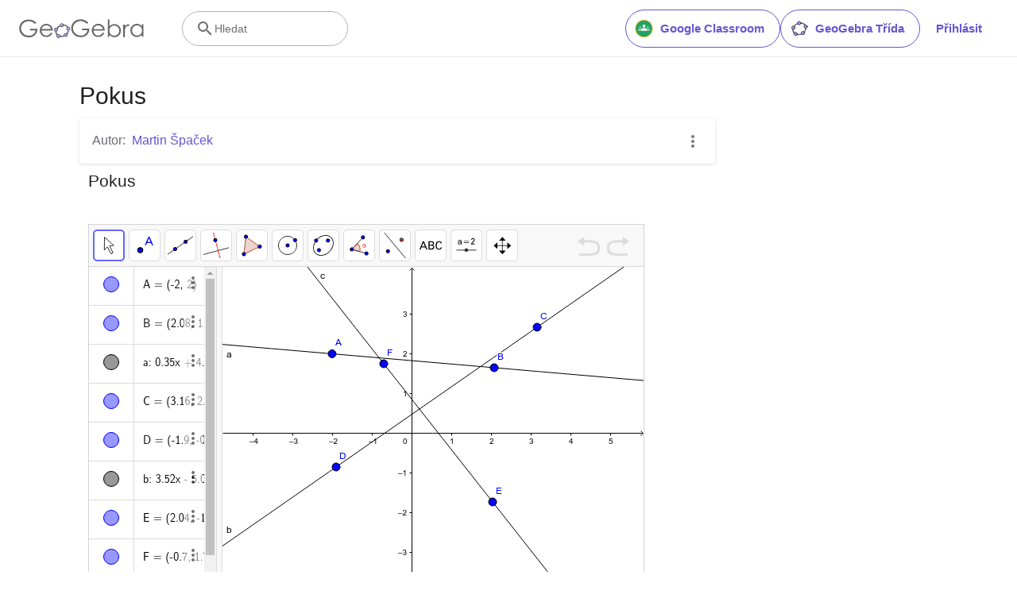

--- FILE ---
content_type: text/javascript
request_url: https://beta.geogebra.org/assets/js/i18n/m_cs.69462b57e59c3f154a11.js
body_size: 56868
content:
"use strict";(self.__LOADABLE_LOADED_CHUNKS__=self.__LOADABLE_LOADED_CHUNKS__||[]).push([[2180],{6940:e=>{e.exports=JSON.parse('{"400_msg":"Je nám líto, zdá se, že u tohoto požadavku došlo k problému.","400_title":"Bad Request","401_msg":"Bohužel nejste oprávněni zobrazit tuto stránku. Přihlašte se prosím a zkuste to znovu.","401_title":"Neoprávněný přístup","403_msg":"Bohužel nejste oprávněni přistupovat k této stránce.","403_title":"Neoprávněný přístup","404_link_msg":"Možná vám pomůžou tyto odkazy:","404_msg":"Stránku, kterou hledáte, se bohužel nepodařilo najít.","404_title":"Stránku nelze najít","410_link_msg":"Zkuste prosím následující:","410_msg":"Stránka byla přesunuta.","410_no_parent_link-title":"Naučit se s GeoGebra Classroom","410_no_parent_msg":"Původní materiál této lekce byl odebrán. Tato lekce již nefunguje.","410_no_parent_title":"Stránka přesunuta","410_title":"Stránka přesunuta","500_headline":"Interní chyba serveru","500_msg":"Bohužel se zdá, že máme problémy se serverem. Děláme, co je v našich silách, abychom vše dali do pořádku co nejdříve.","500_title":"Interní chyba serveru","502_headline":"Bad Gateway","502_msg":"Zdá se, že naše stránke není dostupná. Děláme vše pro to, abychom ji obnovili co nejdříve!","502_title":"Bad Gateway","503_headline":"Probíhá údržba","503_message-time":"Zrovna pracujeme na zveřejnění nové verze GeoGebra webu, která vám nabídne ještě lepší služby. Budeme zpátky okolo {$1}. Děkujeme za trpělivost!","503_msg":"Zrovna pracujeme na zveřejnění nové verze GeoGebra webu, která vám nabídne ještě lepší služby. Děkujeme za trpělivost!","503_operation_blocked":"Operaci se nepodařilo provést kvůli probíhající údržbě stránky.","503_title":"Probíhá údržba","about.awards":"Ocenění","about.bannertext":"Dává špičkový software a materiály do rukou učitelů a studentů po celém světě","about.body":"GeoGebra je dynamický matematický software pro všechny úrovně vzdělávání, který spojuje geometrii, algebru, tabulkový procesor, grafy, statistiku a analýyu do jednoho snadno použitelného balíčku. GeoGebra je rychle rostoucí komunita milionů uživatelů žijících prakticky ve všech zemích světa. GeoGebra se stala špičkovým poskztovatelem dynamického matematického software podporujícího vědu, technologii, inženýrství a matematiku (STEM)","about.body.paragraph_01":"GeoGebra je dynamický matematický software pro všechny úrovně vzdělávání, který spojuje geometrii, algebru, tabulky, grafy, statistiku a infinitezimální počet v jednom softwaru. Kromě toho GeoGebra nabízí online platformu s více než 1 milionem bezplatných učebních zdrojů vytvořených naší vícejazyčnou komunitou. Tyto zdroje lze snadno sdílet prostřednictvím naší platformy pro spolupráci GeoGebra Classroom, kde lze sledovat pokrok studentů v reálném čase.","about.body.paragraph_02":"GeoGebra reprezentuje komunitu milionů uživatelů z téměř každé země světa. Převzala roli vedoucího dynamického matematického softwaru, určeného pro podporu vzdělávání v oblasti přírodních věd, techniky, inženýrství a matematiky (STEM) a pro inovativní postupy ve výuce a učení po celém světě. Matematický engine GeoGebry pohání stovky vzdělávacích webových stránek po celém světě různými způsoby, od jednoduchých demonstrací až po kompletní online hodnotící systémy.","about.body.paragraph_03":"V roce 2021 {$1} se stovkami milionů studentů na jejich výukových platformách. Aplikace GeoGebra, učební zdroje, GeoGebra Classroom a další funkce budou i nadále k dispozici veřejnosti zdarma. GeoGebra nadále funguje jako nezávislá jednotka v rámci skupiny BYJU’S pod vedením původních zakladatelů a vývojářů GeoGebry.","about.body.paragraph_03.linktext":"GeoGebra se stala součástí firemní rodiny BYJU","about.facts.fact_01":"Geometrie, algebra a tabulkový procesor","about.facts.fact_02":"Snadno použitelné ovládání, mnoho užitečných funkcí","about.facts.fact_03":"Nástroj na tvorbu interaktivních výukových materiálů v podobě webových stránek","about.facts.fact_04":"V Češtině a mnoha dalších jazycích, pro miliony našich uživatelů po celém světě","about.facts.fact_05":"Open source software {$1}","about.facts.fact_05.linktext":"volně dostupný nekomerčním uživatelům","about.facts.header":"Stručný přehled","about.header":"Co je GeoGebra?","admin-restore.description":"Použijte tento formulář pro obnovení smazaného materiálu. Musíte zadat ID materiálu.","admin-restore.error":"Omlouváme se, materiál {$1} se nepodařilo obnovit.","admin-restore.label":"ID materiálu","admin-restore.show":"Zobrazit","admin-restore.submit":"Obnovit","admin-restore.success":"Materiál {$1} byl úspěšně obnoven.","admin-restore.title":"Obnovit materiál","admin.control.description":"Zde je seznam odkazů na administrátorské a moderátorské aktivity","admin.control.title":"Administrační kontrolní panel","admin.delete-tags.title":"Odstranit klíčové slovo","admin.feature-resources.title":"Spravovat doporučené materiály","admin.manage-reports.title":"Spravovat hlášení","admin.mass-email-successfully-sent":"Úspěch! Hromadný e-mail byl odeslaný skupině/skupinám uživatelů","admin.predefined-tags.title":"Spravovat předdefinované tagy","admin.single-email-successfully-sent":"Úspěch! Zkontrolujte prosím příchozí poštu testovacího e-mailového účtu","admin.undelete-resources.title":"Obnovit materiál","admin.user-management.title":"Spravovat uživatele","ajax.copied_to_clipboard":"Test zkopírován do schránky.","ajax.error_copy":"Kopírovat chybové hlášení","ajax.network_error":"Došlo k problémům se spojením. Zkuste to prosím později.","ajax.not_authorized_error":"Nedostatečné oprávnění","ajax.retry":"Zkusit znovu","ajax.server_error":"Zdá se, že na serveru nastal problém.","anonymize-answers.anonymize":"Skrýt jména","anonymize-answers.show-names":"Zobrazit jména","anonymize-answers.student-number":"Student {$1}","app_section.classic_apps":"Klasické aplikace","app_section.more_apps":"Další aplikace","app_section.more_great_apps":"Více skvělých aplikací","app_section.new_math_apps":"Nové matematické aplikace","app_section.offline_apps":"Offline aplikace","app_section.powerful_math_apps":"Výkonné matetematické aplikace","app_section.ready_for_tests":"Připraveno na testy","applet-element.load-geogebra":"Spustit applet","apps.3d":"3D prostředí","apps.3d.description":"Sestrojte grafy 3D funkcí, vykreslete povrchy a 3D geometrii s 3D Grafy zdarma.","apps.ar":"Rozšířená realita","apps.ar.description":"Propojte 3D mateatiku s reálným světem s GeoGebra Rozšířenou Realitou.","apps.calculator":"Vědecká kalkulačka","apps.cas":"CAS kalkulačka","apps.cas.description":"Řešení rovnic, rozvoj a faktorizace výrazů, výpočet derivací a integrálů","apps.classic":"GeoGebra Klasik","apps.classic-v":"GeoGebra Klasik {$1}","apps.classic5.description":"Balík aplikací pro geometrii, statistiku, pravděpodobnost a algebru (CAS).","apps.classic6.description":"Balík aplikací pro geometrii, statistiku, pravděpodobnost a algebru (CAS).","apps.exam":"GeoGebra on Tests","apps.exam-page":"y3aufmy8","apps.geometry":"Geometrie","apps.geometry.description":"Interaktivní geometrie s přímkami, kružnicem, mnohoúhelníky a dalšími funkcemi!","apps.graphing":"Grafický kalkulátor","apps.graphing.description":"Grafický kalkulátor pro funkce, geometrii, kalkulus, statistiku a 3D matematiku","apps.notes":"Poznámky","apps.probability":"Pravděpodobnost","apps.scientific":"Vědecká kalkulačka","apps.spreadsheet":"Tabulka","apps.suite-calculator":"Sada prostředí","apps.suite.description":"Vyšetřování funkcí, řešení rovnic, geometrické konstrukce v rovině a v 3D.","banner.classroom_resources":"Výukové materiály","banner.community-resources":"Výukové materiály","banner.graphing":"Spustit Grafický kalkulátor","banner.math-resources":"Math Resources","banner.suite-calculator":"Spustit kalkulačku","bbcode-tags.error":"Pardon, při zobrazování tohoto textu došlo k chybě","book-outline.hide":"Skrýt","book-outline.title":"Osnova","book-title.empty-book-subtitle":"This Book does not contain any resources.","book-title.empty-book-title":"Empty book","book-title.table_of_contents":"Obsah","book.copy":"Kopírovat Knihu","book.edit":"Upravit Knihu","card.no_title":"Bez názvu","carousel.next":"Další","carousel.previous":"Předchozí","category.class":"Lekce","category.collection":"Sada","category.game":"Hra","category.practice":"Cvičení","category.tutorial":"Návod","comment.add-comment-error":"Problém s odesláním příspěvku","comment.confirm.delete.message":"Opravdu chcete smazat tento komentář? Tuto akci nelze vzít zpět!","comment.placeholder":"Přidat komentář","comment.show-previous":"Zobrazit předchozí komentáře","content-pages.all-community-resources.title":"Zobrazit všechny materiály komunity","content-pages.all-resources.description":"Explore the wide range of resources created by the GeoGebra Content Team to support your students\' learning needs","content-pages.all-resources.title":"All Resources","content-pages.breadcrumbs.root":"Math","content-pages.community-resources.cta":"Objevte další","content-pages.community-resources.description":"Prozkoumejte rozsáhlou sbírku více než jednoho milionu matematických a vědeckých aktivit, cvičení a lekcí pečlivě vytvořených naší celosvětovou GeoGebra komunitou. Ponořte se do neomezených možností, které na vás zde čekají.","content-pages.community-resources.image-alt":"Ilustrace zobrazující propojenou síť uživatelů po celém světě","content-pages.community-resources.title":"Výukové materiály","content-pages.footer.community-resources":"Výukové materiály","content-pages.footer.contact-us":"Contact us:","content-pages.footer.download-text":"Zde stáhnete naše aplikace:","content-pages.footer.help":"Help centrum","content-pages.footer.materials":"Community Resources","content-pages.footer.math-resources":"Math Resources","content-pages.interlinking.title":"Příbuzná témata","content-pages.recommended-resources":"Highlighted Resources","content-pages.recommended-resources.description":"Check out some fun and interactive examples handpicked by our staff","content-pages.strand-cards.resource-count":"{$1} Resources","content-pages.strand-cards.see-all":"See All","create-button.create":"Vytvořit","create_lesson_dialog.allow-check-answers":"Studenti mohou vidět správné odpovědi","create_lesson_dialog.cancel-button":"Zrušit","create_lesson_dialog.create-button":"Vytvořit","create_lesson_dialog.empty-lesson-title":"Zadejte název","create_lesson_dialog.info-create-class":"Vytvořit lekci z libovolného materiálu","create_lesson_dialog.info-review-work":"Sledujte jejich práci v reálném čase","create_lesson_dialog.info-share-with-students":"Sdílejte se svými studenty","create_lesson_dialog.name":"Název","create_lesson_dialog.next-button":"Další","create_lesson_dialog.subtitle":"Vytvořte lekci a uvidíte práci svých studentů v reálném čase","create_lesson_dialog.title":"Nová lekce","create_lesson_dialog.title-extended":"Vytvořit novou lekci","delete-lesson-button.error":"Je nám líto, ale při pokusu o smazání lekce se něco pokazilo.","delete-lesson-button.message":"Opravdu chcete tuto lekci smazat? Upozorňujeme, že bude smazána i pro vaše studenty.","delete-lesson-button.student-message":"Opravdu chcete odstranit tuto lekci ze svého profilu? Vaše odpovědi budou stále dostupné vašemu učiteli.","delete-lesson-button.success":"Lekce \'{$1}\' byla úspěšně odstraněna.","delete-material-button.error":"Pardon, při pokusu o smazání materiálu se něco pokazilo.","delete-material-button.success":"Materiál \'{$1}\' byl úspěšně smazán.","download.all-download-options":"Všechny možnosti stahování","download.app-cas-description":"Řešit rovnice, rozšiřovat a rozkládat výrazy, hledat derivace a integrály","download.app-math-solver.description":"Take a photo of your math homework. Get step-by-step solutions with explanations and practice similar problems.","download.app-math-solver.title":"Math Solver","download.app-mathpractice-description":"Řešte krok za krokem algebraické problémy a získejte okamžitou zpětnou vazbu a pomoc","download.app-notes-description":"Bezplatná online aplikace pro psaní poznámek s interaktivními grafy, snímky, obrázky a videi","download.app-scientific-description":"Výpočty se zlomky, statistickými charakteristikami, exponenciálními funkcemi a další","download.app-suite-description":"Všechna prostředí v jedné aplikaci – pro algebru, geometrii, 3D a mnoho dalšího.","download.calculator-features-2d-graphing":"2D grafy","download.calculator-features-3d-graphing":"3D grafy","download.calculator-features-geometric-constructions":"Geometrické konstrukce","download.calculator-features-numeric-calculations":"Numerické výpočty","download.calculator-features-probability-calculator":"Pravděpodobnostní kalkulačka","download.calculator-features-section":"Jaký kalkulátor použít?","download.calculator-features-spreadsheet":"Tabulka","download.calculator-features-symbolic-calculations":"Symbolické výpočty","download.calculator-features-table-of-values":"Tabulka hodnot","download.calculator-features-title":"Funkce","download.calculator-features-vectors-matrices":"Vektory & Matice","download.calculators-not-sure":"Více informací?","download.classic5-subtitle":"Vytváříte pokročilé GeoGebra materiály?","download.classic5-title":"Classic 5 pro pokročilé použití","download.download":"Stáhnout","download.for-android":"Získat na Google Play","download.for-chromeos":"Stáhnout pro ChromeOS","download.for-ios":"Stáhnout z App Store","download.for-linux":"Download for Linux","download.for-mac":"Stáhnout pro macOS","download.for-windows":"Stáhnout pro Windows","download.hero-section-description":"Prozkoumejte naše bezplatně dostupné kalkulátory a aplikace pro matematiku a přírodní vědy, které jsou k dispozici pro všechna zařízení a operační systémy. Začněte používat naši Sadu prostředí, vše v jednom.","download.hero-section-title":"GeoGebra aplikace","download.meta-description":"Prozkoumejte naše zdarma dostupné kalkulátory a výukové aplikace pro matematiku a přírodní vědy, které jsou k dispozici pro všechna zařízení i operační systémy","download.mobile_apps":"Mobilní aplikace","download.more-info-api-description":"Tato stránka popisuje GeoGebra API, pokud potřebujete s GeoGebrou interagovat pomocí JavaScriptu","download.more-info-api-link":"Integrace GeoGebra aplikací","download.more-info-api-title":"JavaScript API","download.more-info-embed-description":"Vše, co potřebujete vědět o vkládání GeoGebra aplikací na váš web.","download.more-info-embed-link":"Možnosti vložení","download.more-info-embed-title":"Vkládání GeoGebra aplikací","download.more-info-install-description":"Kompletní kolekce všech instalací pro Windows, macOS, Linux a další.","download.more-info-install-title":"Možnosti instalace","download.more_info":"Více informací","download.online-apps-title":"Online výukové aplikace","download.page-title":"GeoGebra kalkulátory a aplikace - zdarma ke stažení","download.start":"Začátek","download.start-in-browser":"Spustit v prohlížeči","download.subtitle":"Aplikace zdarma pro iOS, Android, Windows, Mac, Chromebooky a Linux.","download.tests-button":"Naučit se víc o zkouškovém módu","download.tests-description":"Hledáte aplikaci, která splňuje zkušební předpisy ve vaší škole? Poskytujeme různé režimy zkoušek, které nabízejí funkce výhodné pro učitele a studenty během písemných zkoušek a zároveň zajišťují omezený přístup k internetu a dalšímu softwaru.","download.tests-title":"GeoGebra pro školní testy","download.title":"Stáhnout GeoGebra aplikace","download.win11_statement":"GeoGebra (včetně jednotlivých aplikací) je plně podporována ve Windows 11.","enter-lesson-name.sign-in":"Přihlaste se ke svému účtu","enter-lesson-name.welcome.title":"Vítejte v {$1} {$2}","enter-lesson.back-to-sign-in-options":"Zpět na možnosti přihlášení","enter-lesson.class-content":"Obsah lekce","enter-lesson.class-title":"Název lekce","enter-lesson.classroom-activities":"Vyberte si aktivity pro třídu","enter-lesson.classroom-more":"Více o GeoGebra Classroom","enter-lesson.classroom-tutorial":"Dozvědět se víc o GeoGebra Classroom","enter-lesson.classroom-tutorial-short":"Dozvědět se více","enter-lesson.code":"Vložte kód lekce","enter-lesson.code.placeholder":"Kód lekce","enter-lesson.continue":"Pokračovat bez přihlášení","enter-lesson.error_enter_code":"Zadat kód","enter-lesson.error_enter_name":"Prosím zadejte své jméno","enter-lesson.error_not_found":"Lekci s tímto kódem nelze nalézt.","enter-lesson.error_something_went_wrong":"Něco selhalo při vstupu do lekce.","enter-lesson.google.page-title":"{$1} - GeoGebra Classroom","enter-lesson.info_anonymous":"Když opustíte lekci, nebudete moci pokračovat ve své práci.","enter-lesson.info_sign_in":"Přihlašte se pomocí GeoGebra účtu, abyste mohli s prací kdykoli pokračovat","enter-lesson.join":"Živé konverzace s interaktivními matematickými nástroji","enter-lesson.join.subtitle":"Zadat svůj kód lekce a připojit se ke GeoGebra Classroom k vyzkoušení interaktivních matematických nástrojů","enter-lesson.name":"Jméno","enter-lesson.name.label":"Zadejte své jméno","enter-lesson.next":"Přidat se","enter-lesson.not_name":"Nejste {$1}? Odhlásit","enter-lesson.or":"nebo","enter-lesson.page-title":"GeoGebra Třída – Živé konverzace s interaktivními matematickými nástroji","enter-lesson.start":"Začátek","enter-lesson.subtitle-1":"Připojit k lekci {$1}","enter-lesson.subtitle-2":"Přihlaste se ke svému účtu, abyste mohli kdykoliv uložit svou práci a pokračovat v ní.","enter-lesson.welcome":"Vítejte v {$1}","enter-lesson.welcome.title":"Vítejte!","error.google-classroom.courses.readonly":"View your Google Classroom classes","error.google-classroom.coursework.me":"See, create and edit coursework items including assignments, questions and grades","error.google-classroom.coursework.students":"Manage course work and grades for students in the Google Classroom classes you teach and view the course work and grades for classes you administer","error.google-classroom.description":"To use some GeoGebra features, you need to give GeoGebra some additional access to your Google Account","error.google-classroom.rosters.readonly":"Zobrazit seznamy žáků pro vaši Google Učbnu","error.google-classroom.title":"GeoGebra nemá přístup k vašemu  Google účtu","error.headline":"Ouha!","error.mass-mail-invalid-language-code":"Sending mass email failed due to invalid language code/locale.","error.subtitle":"Try going back to Homepage or Contact us for more information.","error.unexpected":"Nastala neočekávaná chyba.","error_code":"Chybový kód: {$1}","error_contact":"Pokud ptotřebujete pomoc, použijte","error_dialog.reload_page":"Znovu načíst stránku","error_dialog.stay":"Zůstat","exploration":"Objevte sami","favorites.no_materials":"Zatím žádné oblíbené materiály","filter.filter_by":"Filtr","filter.type_any":"Všechny typy","filter.type_book":"Knihy","filter.type_ggb":"Materiály","filter.type_lesson":"Lekce","filter.type_ws":"Materiály","filterable-multi-select-list.no-matching-results":"Žádné odpovídající výsledky","folder-create-modal.cancel":"Storno","folder-create-modal.create":"Vytvořit","folder-create-modal.err_invalid_title":"Tento název je bohužel moc dlouhý.","folder-create-modal.name":"Název","folder-create-modal.title":"Nová složka","folder-create-modal.untitled":"Bez názvu","folder-delete-dialog.error":"Při pokusu o smazání složky bohužel došlo k chybě.","folder-delete-dialog.not-empty.text":"Složku nelze odstranit, protože není prázdná","folder-delete-dialog.not-empty.title":"Složku nelze odstranit","folder-delete-dialog.success":"Složka {$1} byla odstraněna.","folder-delete-dialog.text":"Opravdu chcete odstranit tuto složku?","folder-delete-dialog.title":"Smazat","folder-rename-form.cancel":"Storno","folder-rename-form.submit":"OK","folder-rename-form.success":"Složka byla přejmenována na \\"{$1}\\".","folder-rename-form.title":"Přejmenovat","folder.error":"Sorry, something went wrong while trying to fetch the folder.","footer-nav.next":"Další","footer-nav.previous":"Předchozí","footer.about":"Informace","footer.apps":"Aplikace","footer.classroom":"GeoGebra Třída","footer.learn-geogebra":"Naučte se GeoGebru","footer.learn-geogebra-page":"jkprzjyb","frontpage.main_title":"GeoGebra pro výuku a studium matematiky","frontpage.subtitle":"Vyberte si z online nástrojů pro zobrazení grafů funkcí, geometrie, 3D matematiky a dalších","frontpage.title":"GeoGebra – celosvětově oblíbené bezplatné matematické nástroje, které používá více než 100 milionů studentů a učitelů","general-dialog.cancel":"Zrušit","general-dialog.dismiss":"Zavřít","general-dialog.gotit":"Rozumím!","general-dialog.ok":"OK","general.apps_api":"API","general.apps_embedding":"Vložení aplikací","general.cancel":"Zrušit","general.close":"Zavřít","general.copy":"Kopírovat","general.delete":"Smazat","general.done":"Hotovo","general.drag_message":"Sem přetáhněte obrázky nebo odkazy","general.edit":"Upravit","general.edit_profile":"Upravit profil","general.folder":"Složka","general.ggb.tutorials":"GeoGebra Návody","general.help":"Nápověda","general.more.downloads":"Více aplikací ke stažení","general.move_to":"Přesunout do","general.or":"nebo","general.partners":"Partneři","general.post":"Příspěvek","general.rename":"Přejmenovat","general.save":"Uložit","general.settings":"Nastavení","general.team":"Tým","general.visibility_O":"Veřejný","general.visibility_P":"Soukromý","general.visibility_S":"Sdílet odkazem","general.visibility_U":"Dostupnost neznámá","generic_error.more_information":"Podrobnosti","generic_error.stacktrace":"Podrobnosti o chybě","geogebra.start":"Spustit GeoGebru","geogebra.upload":"Nahrát soubor...","ggb-element.press_enter_to_load":"Zahajte aktivitu stisknutím klávesy Enter","google-api.sign-in.error":"Při přihlášení přes účet Google došlo k této chybě: {$1}","google-classroom-form.go-to-classroom":"Jít do Google Classroom","google-classroom-form.success":"Úspěšně vytvořeno","grades.5-6.chip-text":"Schulstufe 5-6","grades.5-6.chip-text-mobile":"Stufe 5-6","grades.5-6.h1":"Sekundarstufe 1: 5.-6. Schulstufe","grades.5-6.short-title":"Sekundarstufe 1","grades.7-8.chip-text":"Schulstufe 7-8","grades.7-8.chip-text-mobile":"Stufe 7-8","grades.7-8.h1":"Sekundarstufe 1: 7.-8. Schulstufe","grades.7-8.short-title":"Sekundarstufe 1","grades.grades.description":"Find free, ready-to-use math resources for grades 4-8 to enhance student exploration and practice!","grades.grades.h1":"Grades","grades.grades.img-alt-text":"no image yet","grades.grades.meta-description":"Explore our collection of over {$1} free ready-to-use resources to exploration and practice math by grade level. Easily share and access the resources from one convenient location. Enhance your teaching and make learning more effective with our ready-to-use resources!","grades.grades.title":"Math Resources for Grade 4-8 - GeoGebra","grades.high-school.chip-text":"GRADES 9-12","grades.high-school.chip-text-mobile":"GR. 9-12","grades.high-school.h1":"High School (Grades 9-12)","grades.high-school.short-title":"High School","grades.middle-school.chip-text":"GRADES 6-8","grades.middle-school.chip-text-mobile":"GR. 6-8","grades.middle-school.description":"Discover free and interactive middle school math resources for Grades 6-8 with GeoGebra. Enhance your students\' learning experience with ready-to-use materials.","grades.middle-school.h1":"Middle School (Grades 6-8)","grades.middle-school.img-alt-text":"Visual representation of middle school grades 6, 7 and 8.","grades.middle-school.meta-description":"Empower your middle school students with GeoGebra\'s collection of over {$1} free and ready-to-use math resources for grades 6-8. Explore and practice math concepts with interactive and engaging materials. Improve math proficiency and increase student engagement with GeoGebra\'s resources!","grades.middle-school.short-title":"Middle School","grades.middle-school.title":"Learn Middle School Math - GeoGebra","grades.upper-elementary.chip-text":"GRADES 4-5","grades.upper-elementary.chip-text-mobile":"GR. 4-5","grades.upper-elementary.description":"Discover free and interactive upper elementary math resources for Grades 4-5 with GeoGebra. Enhance your students\' learning experience with ready-to-use materials.","grades.upper-elementary.h1":"Upper Elementary (Grades 4-5)","grades.upper-elementary.img-alt-text":"Visual representation of upper elementary school grades 4 and 5.","grades.upper-elementary.meta-description":"Empower your upper elementary students with GeoGebra\'s collection of over {$1} free and ready-to-use math resources for grades 4-5. Explore and practice math concepts with interactive and engaging materials. Improve math proficiency and increase student engagement with GeoGebra\'s resources!","grades.upper-elementary.short-title":"Upper Elementary","grades.upper-elementary.title":"Learn Upper Elementary Math - GeoGebra","group-list-dialog.no-groups":"Nemáte žádné skupiny. Vytvořte prosím novou skupinu.","group-list-dialog.title":"Vybrat skupinu","group.members":"{$1} člen(ů)","groupcard.confirm.delete.message":"Opravdu chcete odstranit skupinu: {$1}?","groupcard.confirm.leave.message":"Opravdu chcete opustit skupinu \\"{$1}\\"?","groupcard.delete.error.message":"Skupinu se bohužel nepodařilo smazat.","groupcard.deleted.message":"Skupina \\"{$1}\\" byla smazána!","groupcard.leave":"Opustit","groupcard.leave.error.message":"Skupinu se bohužel nepodařilo opustit.","groupcard.leftthegroup.message":"Opustili jste skupinu: {$1}.","groupcard.no_rights":"Zdá se, že v této skupině nemáte žádná oprávnění.","header.SignInError":"Přihlášení selhalo - zkuste to prosím znovu","header.button.join-classroom.title":"Připojit k lekci","header.calculators.3d-calculator.description":"Grafická znázornění a výpočty v 3D","header.calculators.apps.link":"Začněte s GeoGebra aplikacemi","header.calculators.calculator-suite.description":"Vyšetřování funkcí, řešení rovnic, konstruování geometrických tvarů","header.calculators.geometry.description":"Zkoumání geometrických konceptů a konstrukcí v dynamickém prostředí","header.calculators.graphing-calculator.description":"Interaktivní grafické znázornění rovnic a funkcí","header.calculators.notes.description":"Prozkoumejte náš balíček aplikací, zahrnující bezplatné nástroje pro geometrii, tabulky a CAS","header.calculators.scientific-calculator.description":"Provádění výpočtů se zlomky, statistickými charakteristikami a exponenciálními funkcemi","header.dropdown.calculators.title":"Kalkulátory","header.image_change":"Změnit","header.label.go-to-profile":"Přejděte do svého profilu","header.label.search":"Hledat","header.label.search-resources":"Hledejte materiály","header.resources.algebra.description":"Užití symbolů při řešení rovnic a k popisu schémat a vztahů","header.resources.arithmetic.description":"Procvičování základních operací jako sčítání, odčítání a dělení","header.resources.calculus.description":"Zkoumání posloupností a řad, řešení diferenciálních rovnic","header.resources.functions.description":"Vztahy mapující využití pro konkrétní výstupy v matematice","header.resources.geometry.description":"Zkoumání matematické podstaty tvarů, velikostí a prostorových vztahů","header.resources.measurement.description":"Kvantifikace a porovnávání vlastností jako je délka, hmotnost a objem","header.resources.number-sense.description":"Porozumění číslům a jejich vztahům, rozvoj numerického myšlení","header.resources.operations.description":"Provádění matematických operací jako sčítání, odčítání a dělení","header.resources.probability-statistics.description":"Analyzing uncertainty and likelihood of events and outcomes","header.resources.resources.link":"Začněte s našimi materiály","header.resources.trigonometry.description":"Studium úhlů, trojúhelníků, poměrů a trigonometrických funkcí","header.search_placeholder":"Hledat ve výukových materiálech","header.signin":"Přihlásit","header.signout":"Odhlásit","iframe.open_in_new_tab":"Otevřít odkaz v novém okně","iframe.page_not_loaded":"Stránku se nepodařilo načíst. Zkuste ji otevřít pomocí tlačítka níže.","iframe.taking_long":"Bohužel to trvá déle než obvykle ...","image-chooser.not_supported_format":"Tento typ souboru není podporován","image.chooser.minimum.resolution":"Nejmenší možné rozlišení: {$1} × {$2} pixelů²","image.chooser.too.small":"Vybraná oblast je příliš malá","image.save.error":"Došlo k chybě při ukládání obrázku. Zkuste to prosím znovu.","interlinking.discoverTopics":"Objevte témata","interlinking.relatedTopics":"Příbuzná témata","interlinking.title.discover":"Objevujte materiály","interlinking.title.new":"Nové materiály","join-classroom.title":"Připojte se k lekci!","keycloak.update-password-link-label":"změnit","keycloak.update-password-message":"Je nám líto, Vaše heslo vyžaduje aktualizaci. Použijte prosím $1 před přihlášením","landing-page.benefits.calculators-description":"Prozkoumejte naše snadno ovladatelné kalkulátory, použitelné například k podpoře na studenta zaměřeného učení založeného na objevování. Provádějte výpočty pro jakoukoliv úroveň matematiky, včetně 2D a 3D geometrie.","landing-page.benefits.calculators-title":"Prozkoumejte matematiku s volně dostupnými kalkulátory","landing-page.benefits.classroom-description":"GeoGebra Classroom umožňuje učitelům sledovat pokrok studentů v reálném čase a poskytovat individuální zpětnou vazbu. Pomáhá učitelům podporovat aktivní zapojení studentů a diskusi.","landing-page.benefits.classroom-title":"Zapojte každého studenta","landing-page.benefits.community-resources-description":"Objevte rozsáhlou sbírku více než 1 milionu bezplatně dostupných interaktivních materiálů pro matematiku a přírodní vědy, vytvořených nadšenými učiteli z celého světa.","landing-page.benefits.math-practice-button-label":"Prozkoumat Math Practice","landing-page.benefits.math-practice-description":"Náš nástroj Math Practice nabízí studentům nové způsoby, jak přistupovat k algebraické transformaci srozumitelným způsobem. Umožněte svým studentům pohodlně a plynule řešit algebraické problémy, jako je zjednodušení algebraických výrazů nebo řešení lineárních rovnic. Zároveň získají okamžité rady a zpětnou vazbu.","landing-page.benefits.math-practice-title":"Řešte problém krok za krokem","landing-page.benefits.resources-description":"Vyzkoušejte badatelské aktivity, abyste objevili důležité matematické pojmy, a poté si je procvičte pomocí našich úkolů.","landing-page.benefits.resources-title":"Udělejte matematiku interaktivní","landing-page.benefits.subtitle":"Učitelé & Studenti","landing-page.curated-from-grade-4-to-8":"Vybráno GeoGebrou pro ročníky 4 až 8","landing-page.explore-classroom-cta":"Prozkoumat Classroom","landing-page.geogebra-tools.subtitle":"GeoGebra nástroje a materiály","landing-page.get-started.cta":"Vytvořit účet","landing-page.get-started.paragraph":"Vytvořte si bezplatný účet, abyste mohli kdykoli uložit své soubory a získat přístup k tisícům matematických materiálů, které si můžete přizpůsobit a sdílet s ostatními.","landing-page.get-started.title":"Začněte používat GeoGebru ještě dnes","landing-page.hero-image-alt":"Ilustrace práce studentů a učitele s GeoGebra matematickou aplikací","landing-page.main-geogebra.description":"GeoGebra je více než jen sada bezplatných nástrojů pro matematické výpočty. Je to platforma, která spojuje nadšené učitele a studenty a nabízí jim nový způsob, jak objevovat a studovat matematiku.","landing-page.main-geogebra.title":"Vyučujte a učte se matematiku chytře","landing-page.our-features.classroom-collab-alt":"ikona zobrazující učitele a dva studenty se spojenou bublinou (aby bylo vidět, že diskutují)","landing-page.our-features.classroom-collab-description":"K dispozici jsou interaktivní matematické lekce s využitím GeoGebra materiálů. Integrace různých LMS je podporována.","landing-page.our-features.classroom-collab-title":"Spolupráce ve třídě","landing-page.our-features.community-resources-description":"Sbírka bezplatných aktivit, cvičení, lekcí a her, které pokrývají různá matematická a přírodovědná témata, vytvořených komunitou.","landing-page.our-features.explore-all-button":"Prozkoumat všechno","landing-page.our-features.ggb-exam-mode-alt":"Kruh rozdělený na čtyři dílky, dva jsou prázdné a ostatní jsou písmeno X a otazník","landing-page.our-features.header":"Co nabízíme","landing-page.our-features.math-calculators-alt":"icon showing a minus, plus, times (and hidden divide) in a grid with an equals floating over","landing-page.our-features.math-calculators-description":"Bezplatné nástroje pro interaktivní výuku a zkoušky. Dostupné na všech platformách.","landing-page.our-features.math-calculators-title":"Matematické kalkulátory & aplikace","landing-page.our-features.math-practice-description":"Získejte podporu krok za krokem v matematických cvičeních, prozkoumejte různé cesty řešení a vybudujte si sebevědomí při řešení algebraických problémů.","landing-page.our-features.math-practice-link":"Vyzkoušet","landing-page.our-features.math-practice-title":"Math Practice","landing-page.our-features.math-resources-alt-text":"ikona zobrazující tablet s obrázkem trojúhelníku, znaménka plus a kruhu, vznášejícím se v popředí","landing-page.our-features.math-resources-description":"Naše nejnovější sbírka GeoGebra materiálů byla pečlivě vytvořena naším týmem odborníků pro 4. až 8. třídy.","landing-page.our-features.math-solver-description":"Take a photo of your math homework. Get step-by-step solutions with explanations and practice similar problems.","landing-page.our-features.math-solver-title":"Math Solver","landing-page.our-mission.cta":"O programu","landing-page.our-mission.description":"Naším posláním je dát učitelům ty nejlepší nástroje, které umožní jejich studentům rozvinout naplno svůj potenciál. Nejsme pouhou sbírkou nástrojů. Ve snaze propojit zapálené jednotlivce ze světa vzdělávání nabízíme nový přístup k výuce, zkoumání a učení matematiky.","landing-page.our-mission.photo-alt":"Fotografie týmu GeoGebry","landing-page.our-mission.title":"Naše mise","landing-page.recommended-math-resources":"Doporučené matematické materiály:","landing-page.testimonials.image-alt":"Profilový obrázek","landing-page.testimonials.title":"Ověřeno miliony učitelů a studentů po celém světě","language-switcher.choose":"Jazyk","language-switcher.description":"Vyberte prosím jazyk ze seznamu níže:","language-switcher.title":"Vybrat jazyk","lesson-banner.join":"Připojit se k lekci na {$1} pomocí kódu","lesson-banner.join-code":"nebo vložením kódu na {$1}","lesson-banner.join-link":"Připojit se k lekci na {$1}","lesson-context-menu.students_view":"Otevřít pohled studenta","lesson-context-menu.students_view_geogebra":"Otevřít studentský pohled v aplikaci GeoGebra","lesson-context-menu.tutorial":"Návod","lesson-context-menu.view_original":"Zobrazit originál","lesson-header.lessons":"Lekce","lesson-routes.class-overview":"Přehled lekce","lesson-share-button-tooltip.description":"Přiřadit ke svým Google učebnám, vytvořit GeoGebra lekci a mnoho dalšího.","lesson-share-button-tooltip.headline":"Jednoduché zadání","lesson-student-header.no-saving":"Toto je jen náhled a nebude uložen.","lesson-student-header.no-saving-google-classroom":"Tento úkol byl již odevzdán, žádné další změny proto nebudou uloženy.","lesson-student-header.saved":"Všechny změny uloženy","lesson-student-header.saved_tooltip":"Každá provedená změna je automaticky uložena","lesson-student-header.saving":"Ukládá se…","lesson.download.error":"An error occurred while trying to download your work. Please try again","lessons.check-out":"Podívejte se na naše materiály","lessons.create":"Vytvořte lekci, v níž studenti spolupracují na naší nové interaktivní tabuli","lessons.create-lesson":"Vytvořit lekci","lessons.explore-whiteboard":"Vyzkoušejte aplikaci pro interaktivní tabuli","lessons.join":"Připojit se ke své lekci!","lessons.looking-for-activites":"Hledáte aktivity připravené pro použití ve třídě?","lessons.never-used":"Používáte GeoGebra Poznámky poprvé?","lessons.students":"Studenti","lessons.teachers":"Učitelé","license.header":"You are free to copy, distribute and transmit GeoGebra for non-commercial purposes","loadMore.button":"Načíst další","login-dialog.account-signin":"Přihlásit se pomocí účtu GeoGebra","login-dialog.create_account":"Vytvořit účet","login-dialog.existing_account":"S existujícím účtem od","login-dialog.external-not-found.error":"You are not a registered user. Please {$1}.","login-dialog.external-not-found.link":"create a GeoGebra account","login-dialog.external-not-found.message":"Tento uživatel není připojen k žádnému GeoGebra účtu. Chcete nyní vytvořit nový účet?","login-dialog.external-others":"Ostatní","login-dialog.external-signin":"Přihlaste se pomocí {$1}","login-dialog.external.error":"Při zpracování externího přihlášení došlo k chybě: {$1}","login-dialog.forgot_password":"Zapomenuté heslo?","login-dialog.geogebra_account":"GeoGebra účet","login-dialog.google.error":"Došlo k chybě při přihlášení přes účet Google: {$1}","login-dialog.microsoft.error":"Při pokusu o přihlášení s účtem Microsoft došlo k chybě: {$1}","login-dialog.more":"Další","login-dialog.new-account":"Poprvé v GeoGebře?","login-dialog.password":"Heslo","login-dialog.signin":"Přihlásit","login-dialog.signin-with":"Přihlásit se přes","login-dialog.too_many_times":"Příliš mnoho pokusů. Počkejte prosím 60s.","login-dialog.user_banned":"Omlouváme se, ale tento uživatel byl zablokován naším automatickým kontrolním systémem. Přejděte prosím na https://reddit.com/r/geogebra a sdílejte své uživatelské jméno pro žádost o odblokování.","login-dialog.username":"Uživatelské jméno","login-dialog.username_password_required":"Prosím vyplňte uživatelské jméno i heslo","login-dialog.wrong_username_password":"Jméno nebo heslo je bohužel neplatné.","maintenance-banner.message-active":"Omlouváme se, probíhá údržba stránek. Během této doby jsou dostupné pouze základní funkce. Děkujeme vám za trpělivost.","maintenance-banner.message-active-time":"Omlouváme se, probíhá údržba stránek. Během této doby jsou dostupné pouze základní funkce. Stránka bude plně funkční přiblizně v {$1}. Děkujeme vám za trpělivost.","maintenance-banner.message-announcement":"Rádi bychom upozornili, že {$1} proběhne plánovaná údržba. Tuto dobu využijeme k vylepšení našich stránek. Děkujeme za pochopení.","maintenance-banner.message-announcement-duration":"Rádi bychom upozornili, že {$1} proběhne plánovaná údržba trvající přibližně {$2}h. Tuto dobu využijeme k vylepšení našich stránek. Děkujeme za pochopení.","material-context-menu.edit_or_copy":"Autorem aktivity je \'{$1}\'. Chcete upravit cizí aktivitu, nebo vytvořit svou vlastní kopii?","material-context-menu.in_other_books":"Tato aktivita je součástí dalších Knih, úpravy se projeví ve všech z nich. Chcete upravit původní aktivitu nebo vytvořit kopii pouze pro tuto Knihu?","material.authors":"Autor:","material.category":"Kategorie:","material.confirm.delete.message":"Opravdu chcete odstranit tento materiál?","material.explore-more.more-from-all-substrands":"More from These Topics","material.explore-more.more-from-substrand":"More from {$1}","material.explore-more.next":"Next Resources","material.explore-more.prerequisites":"Prerequisite Resources","material.explore-more.related":"Related Resources","material.explore-more.title":"Explore more","material.main_topics":"Main Topics","material.skills":"Skill:","material.topics":"Téma:","material.type_book":"Kniha","material.type_csv":"CSV (tabulková data)","material.type_ggb":"Aktivita","material.type_ggt":"Nástroj","material.type_lesson":"Lekce","material.type_link":"Odkaz","material.type_sound":"Zvuk","material.type_ws":"Aktivita","material_header.create_lesson":"Vytvořit lekci","materialcard.addtobook":"Přidat do Knihy","materialcard.assign":"Zadat","materialcard.by-geogebra":"Vytvořeno týmem GeoGebra","materialcard.contextmenu":"Menu Nastavení","materialcard.create_lesson":"Vytvořit lekci","materialcard.details":"Podrobnosti","materialcard.edit_details":"Upravit podrobnosti","materialcard.error.favorite":"Materiál se nepodařilo přidat k oblíbeným.","materialcard.error.unfavorite":"Materiál se nepodařilo odstranit z vašich oblíbených.","materialcard.favorite":"Přidat k oblíbeným","materialcard.message.favorited":"Materiál \'{$1}\' přidán do oblíbených.","materialcard.message.unfavorited":"Materiál \'{$1}\' byl odstraněn z vašich oblíbených.","materialcard.more-info":"More information:","materialcard.move_to":"Přesunout do","materialcard.no_rights":"Bohužel nemáte oprávnění zobrazit tento materiál.","materialcard.openinwebapp":"Otevřít v aplikaci","materialcard.publish":"Zveřejnit","materialcard.share":"Sdílet","materialcard.share-geogebra-classroom":"GeoGebra Lesson","materialcard.share-google-classroom":"Google Classroom","materialcard.share-with-students":"Share it with your students:","materialcard.spanish-translation-available":"Spanish translation available","materialcard.student-link":"Student Link","materialcard.student-preview":"Studentský náhled","materialcard.translate":"Translate","materialcard.unfavorite":"Odstranit z oblíbených","materials.favorites":"Oblíbené","materials.featured":"Objevte další","materials.yours":"Moje","meta-data.categories":"Kategorie","meta-data.description":"Popis","meta-data.no_topics":"Vyberte témata","meta-data.select_categories":"Vybrat kategorie","meta-data.topics":"Témata","metadata.verified-resource":"Verified resource","metadata.verified-resource-description":"This resource was reviewed for quality by the GeoGebra Team.","more.sort_by":"Seřadit podle","more.sort_by_created":"Vytvořeno","more.sort_by_modified":"Upraveno","more.sort_by_relevance":"Magie","more.sort_by_title":"Název","move-dialog.cancel":"Storno","move-dialog.error":"Přesun materiálu se nezdařil.","move-dialog.folder-error":"Při přesununu složky bohužel došlo k chybě.","move-dialog.move":"Přesunout","move-dialog.success":"Materiál {$1} byl přesunut z {$2} do {$3}.","move-dialog.title":"Vybrat složku","multiple-choice-overview.student-answers":"Odpovědi studentů","multiple-choice.check":"Zkontrolovat mou odpověď ({$1})","multiple-choice.correct":"Výborně! Vaše odpověď je správná.","multiple-choice.final-check":"Závěrečná kontrola *","multiple-choice.hide-correct-answers":"Skrýt správné odpovědi","multiple-choice.incorrect":"Jejda! Vaše odpověď není správná.","multiple-choice.label-correct":"Správně","multiple-choice.label-incorrect":"Chybně","multiple-choice.partial":"Téměř! Vaše odpověď je částečně správná.","multiple-choice.retry":"Zkusit znovu","multiple-choice.show-correct-answers":"Zobrazit správné odpovědi","multiple-choice.solution":"* Řešení bude zobrazeno","multiple-choice.title":"Otázka s více možnostmi {$1}","no-result.favorites-explore-button":"Prozkoumat materiály","no-result.favorites-subtitle":"{$1} zatím nemá žádné oblíbené materiály","no-result.favorites-subtitle-own":"Zde se objeví vaše oblíbené výukové materiály","no-result.favorites-title":"Zatím žádné oblíbené materiály","no-result.groups-join-create-button":"Přidat se do skupiny nebo vytvořit novou","no-result.groups-subtitle":"{$1} zatím nemá žádné skupiny","no-result.groups-subtitle-own":"Zde se zobrazí vaše skupiny","no-result.groups-title":"Zatím žádné skupiny","no-result.lesson-overview-no-students-subtitle":"Share the lesson code or QR to get started!","no-result.lesson-overview-no-students-title":"Waiting for students to join...","no-result.lesson-overview-students-subtitle":"Vaši studenti se zde objeví poté, co se připojí k lekci","no-result.lesson-overview-students-title":"Zatím žádní studenti","no-result.people-subtitle":"{$1} nemá dosud žádné sledující","no-result.people-subtitle-followers":"Zde se objeví Vaši sledující","no-result.people-subtitle-following":"Zde se objeví lidé, které sledujete","no-result.people-subtitle-own":"Zde se objeví Vaši sledující a lidi, které sledujete Vy","no-result.people-title":"Zatím žádní lidé","no-result.posts-subtitle":"{$1} zatím nemá žádné příspěvky","no-result.posts-subtitle-own":"Vytvořte svůj první příspěvek a sdílejte materiály s GeoGebra komunitou","no-result.posts-title":"Zatím žádné příspěvky","no-result.resource-subtitle":"{$1} zatím nemá žádné materiály","no-result.resource-subtitle-bad-filter":"Zvolte prosím jinou možnost filtru.","no-result.resource-subtitle-own":"Přidejte aktivity, Knihy a složky kliknutím na tlačítko vytvořit.","no-result.resource-title":"Zatím žádné materiály","no-result.resource-title-no-activities":"Žádné aktivity nenalezeny","no-result.resource-title-no-books":"Nenalezeny žádné knihy","no-result.resource-title-no-lessons":"Nebyly nalezeny žádné lekce","no-result.task-overview-results-subtitle":"Jakmile studenti začnou úkol řešit, jejich výsledky se zde objeví","no-result.task-overview-results-title":"Žádné výsledky studentů","not-found.description":"Bohužel se napodařilo najít to, co hledáte.","not-found.title":"Tady bohužel nic není","notification.follow.text":"Vás nyní sleduje","notification.groupinvite.text":"Pozvánka do skupiny: {$1}.","notification.grouppost.text":"Vytvořen nový příspěvek ve skupině: {$1}","notification.likepost.text":"se líbí váš příspěvek {$1} .","notification.likepost.text.untitled":"se líbí váš příspěvek.","notification.materialpost.text":"Zveřejnil(a) nový materiál","notification.newcoteacher.text":"Byli jste přidáni jako učitel do lekce: {$1}","notification.postcomment.text":"Přidal(a) komentář k: {$1}","notification.postcomment.text.untitled":"Komentář k příspěvku","notification.userpost.text":"Nový příspěvek: {$1}","notification.userpost.text.untitled":"Nový příspěvek","notifications.list.empty_message":"Všechno přečteno!","notifications.markallasread":"Označit vše jako přečtené","notifications.markallasread.error":"Oznámení se nepodařilo označit za přečtená","open-question-overview.sample-answer":"Příklad správné odpovědi","open-question.input-placeholder":"Textový a matematický vstup","open-question.title":"Otevřená otázka {$1}","parent.topics":"Nadřazené téma:","pause-lesson.banner-info":"Pozastavili jste práci ve lekci. Použijte tlačítko POKRAČOVAT a vaši studenti mohou pokračovat v práci!","pause-lesson.pause":"Pozastavit","pause-lesson.resume":"Pokračovat","people.error_already_following":"Tohoto uživatele už sledujete","people.error_not_following":"Tohoto uživatele nesledujete.","people.follow_this_user":"Sledovat {$1}","people.follow_user":"Sledovat","people.followers":"Sledující","people.following":"Mezi sledovanými","people.following_user":"Sledovaní","people.msg_banned":"Uživateli {$1} byl zakázán přístup","people.msg_following_now":"Nyní sledujete uživatele {$1}","people.msg_not_following_anymore":"Přestali jste sledovat {$1}.","people.msg_unbanned":"Přístup byl uživateli {$1} opět povolen","people.recommended":"Hledat lidi","people.recommended.description":"Sledujte autory z GeoGebra komunity a objevte zajímavé nové materiály mezi novinkami","people.recommended.title":"Autoři výukových materiálů","people.unfollow":"Přestat sledovat","people.unfollow_this_user":"Přestat sledovat {$1}","people_more.sort_by_follow_date":"Doba sledování","people_more.sort_by_name":"Jméno","post-card.show_less":"Zobrazit méně","post-card.show_more":"Zobrazit více","post-dialog.invalid_url":"Odkaz je bohužel neplatný.","post-dialog.post":"Odeslat","post-dialog.remove_attachment":"Odstranit přílohu","post.comment-image":"Komentovat obrázek","post.comments":"Komentáře","post.confirm.delete.message":"Opravdu chcete příspěvek odstranit?","post.delete.error":"Příspěvek se nepodařilo odstranit.","post.empty_post":"Vložte prosím obsah příspěvku","post.image":"Odeslat obrázek","post.invalid_attachment":"Tento typ přílohy bohužel není podporován.","post.invalid_filesize":"Soubor je příliš velký, momentálně umožňujeme nahrát soubory do 8MB.","post.like":"To se mi líbí","post.new_material":"Nový materiál od {$1}:","post.not_found":"Příspěvek se nepodařilo najít.","post.placeholder":"Co chcete sdílet?","post.public":"Veřejný","post.share":"Sdílet","privacy.consent-preferences":"Consent Preferences","profile-banner.account-settings":"Account Settings","profile.ban":"Vyhostit uživatele.","profile.change.avatar":"Změnit profilový obrázek","profile.change.avatar.title":"Vyberte profilový obrázek","profile.change.banner":"Změnit obrázek záhlaví","profile.change.banner.title":"Vyberte obrázek do záhlaví","profile.folders":"Složky","profile.groups":"Skupiny","profile.materials":"Materiály","profile.no_groups":"Bohužel tu zatím nejsou žádné skupiny, které bychom vám mohli zobrazit.","profile.no_materials":"Bohužel tu zatím nejsou žádné materiály, které bychom vám mohli ukázat.","profile.no_people":"Bohužel tu zatím nejsou lidé, které bychom mohli zobrazit.","profile.people":"Lidé","profile.timeline":"Historie","profile.timeline.empty":"Bohužel tu zatím nejsou žádné příspěvky, které bychom vám mohli zobrazit.","profile.unban":"Zrušit zákaz uživateli","profile.user_is_banned":"Přístup zakázán","publish-dialog.add_details":"Přidat podrobnosti","publish-dialog.edit_details":"Upravit podrobnosti","publish-dialog.language":"Jazyk","publish-dialog.other":"Další","publish-dialog.parent_not_public":"Materiál nelze zveřejnit, protože jde o kopii neveřejného materiálu.","publish-dialog.publish":"Zveřejnit","publish-dialog.title":"Podrobnosti","publish-dialog.title_parent_not_public":"Původní materiál není veřejný","publish-form.resource-description-too-long":"Popis materiálu je bohužel příliš dlouhý.","publish-form.resource-publish-failed":"Zveřejnění materiálu se nezdařilo.","question-element.check_answer":"Zkontrolovat mou odpověď","question-element.check_correct_answer":"Odpověď je správná!","question-element.check_incorrect_answer":"Odpověď není správná!","question-element.correct_answer":"Správná odpověď","question-element.tick_answer_here":"Zde označte odpověď(i)","question-element.try_again":"Zkusit znovu","question-element.type_answer_here":"Sem napište odpověď...","quiz-applet.loading":"Probíhá otevírání …","quiz-button.check-answer":"Zkontrolovat odpověď","quiz-button.hint":"Ukázat nápovědu","quiz-button.next-question":"Pokračovat","quiz-button.retake":"Retake quiz","quiz-button.show-solution":"Zobrazit řešení","quiz-button.try-again":"Zkusit znovu","quiz-header.confirm-leave":"Opravdu chcete ukončit kvíz? Vaše práce bude ztracena.","quiz-header.continue":"Pokračovat v kvízu","quiz-header.stop":"Zastavit quiz","quiz.feedback-text.0":"Pokračuj!","quiz.feedback-text.1":"Dobrá práce!","quiz.feedback-text.2":"Jsi hvězda!","quiz.feedback-text.duration":"Trvalo vám to {$1} min {$2} s.","quiz.feedback-text.result":"Správně zodpovězené otázky: {$1} z {$2}.","quiz.summary":"Shrnutí kvízu","quiz.task":"Úkol {$1}","quiz.task-attempt-count-plural":"{$1} pokusů","quiz.task-attempt-count-singular":"{$1} pokus","quiz.task-correct":"Správně","quiz.task-incorrect":"Chybně","quiz.task-overview-description":"Zkontrolujte si úkoly, abyste viděli, co jste udělali dobře a kde byste se měli zlepšit.","quiz.task-overview-title":"Task overview","recommended-resource-card.preview-image":"Obrázek pro náhled","remove-button.remove":"Odstranit","removed-overlay.rejoin":"Zvonu připojit","removed-overlay.removed":"Omlouváme se, ale učitel vás vyloučil z lekce","rename-dialog.rename_material":"Přejmenovat materiál","rename-lesson-button.error":"Omlouváme se, ale lekci se bohužel nepodařilo přejmenovat.","rename_lesson_dialog.empty-lesson-title":"Zadejte název","rename_lesson_dialog.name":"Název","rename_lesson_dialog.title":"Přejmenovat lekci","result-viewer.answer":"Odpověď","result-viewer.no-answer":"Váš student odpověď oseslal, byla  ale prázdná","search-materials.no_materials_found":"Bohužel, nic nenlezeno pro {$1}.","search-materials.unknown":"Neznámé","search-materials.untitled":"Bez názvu","search.filter_by":"Filtr","search.no-resources-found":"Pardon, není možné najít žádné materiály odpovídající Vašemu hledání","search.no-results":"Žádné výsledky vyhledávání","select.empty":"Prázdný","share-dialog.add":"Přidat","share-dialog.add-co-teacher.description":"Co-teachers must have an existing GeoGebra account. They will be able to see all students’ progress.","share-dialog.add-co-teacher.input-placeholder":"Enter email or GeoGebra username","share-dialog.add-co-teacher.input-placeholder.short":"Enter email/username","share-dialog.add-co-teacher.title":"Add a Co-Teacher","share-dialog.co-teacher":"Spoluvyučující","share-dialog.co-teacher-input-placeholder":"Vložte email  nebo GeoGebra uživatelské jméno","share-dialog.copied-for-onenote":"Link byl zkopírován do schránky. Vložte ho prosím do OneNote.","share-dialog.copy-link":"Kopírovat odkaz","share-dialog.copy-link.description":"Or you can also share the following link with your students:","share-dialog.copy-link.success":"Copied!","share-dialog.create-group-failed":"Při vytváření skupiny došlo k chybě. Zkuste to prosím později.","share-dialog.error-copy":"Odkaz se nepodařilo zkopírovat do schránky. Zkopírujte ho prosím ručně.","share-dialog.existing-group":"Existující skupina","share-dialog.geogebra-account":"s existujícím GeoGebra účtem","share-dialog.geogebra-timeline":"GeoGebra Historie","share-dialog.google-classroom.change":"Změnit","share-dialog.google-classroom.google-class":"Google Class","share-dialog.google-classroom.lesson.assign-type":"Přiřadit jej nyní?","share-dialog.google-classroom.lesson.assign-type.assign":"Zadat","share-dialog.google-classroom.lesson.assign-type.draft":"Save as draft","share-dialog.google-classroom.lesson.class":"Vybrat třídu","share-dialog.google-classroom.lesson.instructions":"Instrukce (volitelné)","share-dialog.google-classroom.lesson.title":"Název zadání","share-dialog.google-classroom.not-signed-in":"Nejste přihlášeni","share-dialog.google-classroom.sign-in":"Přihlásit","share-dialog.google-classroom.signed-in-google":"Přihlášeno na Google jako","share-dialog.google-classroom.title":"Google Classroom úkol","share-dialog.google-description":"Přidejte materiál do vašich tříd (classes) a sledujte v reálném čase, jak studenti postupují","share-dialog.google-title":"Google Classroom","share-dialog.lesson-description":"Vytvořte kód lekce a sledujte pokrok svých studentů v reálném čase","share-dialog.lesson-title":"GeoGebra lekce","share-dialog.link-copied":"Odkaz zkopírován do schránky.","share-dialog.material-import-failed":"Při sdílení materiálu se skupinou došlo k chybě.","share-dialog.material-share-failed":"Při sdílení materiálu došlo k chybě.","share-dialog.new-group":"Nová skupina","share-dialog.no-share-permission":"Protože nemáte oprávnění upravovat tento materiál, nemůžet jej ani sdílet.","share-dialog.owner":"Správce","share-dialog.qr-code.aria-label":"QR code linking to {$1}","share-dialog.students":"Sdílet lekci se studenty","share-dialog.teachers":"Přidat spoluvyučující","share-dialog.teachers-description":"Spolupracující učitelé mohou sledovat práci studentů v lekci.","share-dialog.title":"Sdílet odkaz","share-dialog.title-assign":"Zadat k","share-dialog.title1":"Students,","share-dialog.title2":"Join the lesson at {$1} with the code:","share-teachers-section.error-already-added":"Tento uživatel už je studentem nebo spolupracujícím učitelem v této lekci.","share-teachers-section.not-found":"Bohužel uživatel s daným jménem nebo e-mailem neexistuje.","sharing-dialog.post.placeholder":"Popište prosím materiál, který sdílíte","side-nav.about_geogebra":"O programu GeoGebra","side-nav.contact":"Kontaktujte nás","side-nav.downloads":"Aplikace ke stažení","side-nav.events":"Události","side-nav.groups":"Skupiny","side-nav.home":"Domů","side-nav.lessons":"Lekce","side-nav.license":"Licence","side-nav.materials":"Materiály","side-nav.newsfeed":"Novinky","side-nav.outline":"Osnova","side-nav.people":"Lidé","side-nav.privacy":"Soukromí","side-nav.profile":"Profil","side-nav.settings":"Nastavení","side-nav.terms":"Podmínky použití","side-nav.tutorials":"Návody","sign-in.prompt_to_proceed":"Přihlašte se prosím a získejte přístup ke všem GeoGebra dobrotám!","skill.resource-type.exploration":"Objevte sami","skill.resource-type.practice":"Cvičení","skills.3dimensional-shapes-from-2dimensional-shapes.description":"Describe three-dimensional figures generated by rotations of plane figures in space.","skills.3dimensional-shapes-from-2dimensional-shapes.title":"3-Dimensional Shapes from 2-Dimensional Shapes","skills.ablesen-und-interpretieren-von-daten-aus-kreuztabe.description":"Ablesen von Daten aus Kreuztabellen und Vierfeldertafeln und Interpretieren dieser Daten.","skills.ablesen-und-interpretieren-von-daten-aus-kreuztabe.title":"Ablesen und Interpretieren von Daten aus Kreuztabellen und Vierfeldertafeln","skills.ablesen-und-interpretieren-von-daten-aus-tabellen-.description":"Ablesen von Daten aus Tabellen und Diagrammen und Interpretieren dieser Daten.","skills.ablesen-und-interpretieren-von-daten-aus-tabellen-.title":"Ablesen und Interpretieren von Daten aus Tabellen und Diagrammen","skills.ablesen-von-koordinaten-von-punkten.description":"Ablesen der Koordinaten von Punkten.","skills.ablesen-von-koordinaten-von-punkten.title":"Ablesen von Koordinaten von Punkten","skills.abschätzen-von-quadratwurzeln-durch-systematisches.description":"Ermitteln von einfachen Quadratwurzeln im Kopf; näherungsweises Berechnen und Abschätzen von Quadratwurzeln.","skills.abschätzen-von-quadratwurzeln-durch-systematisches.title":"Abschätzen von Quadratwurzeln durch systematisches Probieren","skills.abschätzen-von-rechenergebnissen.description":"Abschätzen von Rechenergebnissen und Ermitteln von Schranken.","skills.abschätzen-von-rechenergebnissen.title":"Abschätzen von Rechenergebnissen","skills.absolute-value-expressions.description":"Evaluate absolute value expressions to solve number and word problems, including finding horizontal and vertical distances between points and lines.","skills.absolute-value-expressions.title":"Absolute Value Expressions","skills.absolute-value-of-integers.description":"Determine the absolute value of a number with and without models in number and word problems.","skills.absolute-value-of-integers.title":"Absolute Value of Integers","skills.abstände-zwischen-punkten-und-geraden.description":"Ermitteln von Abständen zwischen zwei Punkten, zwischen Punkt und Gerade und zwischen zwei parallelen Geraden. ","skills.abstände-zwischen-punkten-und-geraden.title":"Abstände zwischen Punkten und Geraden","skills.addieren-von-bruchzahlen.description":"Addieren von Brüchen.","skills.addieren-von-bruchzahlen.title":"Addieren von Bruchzahlen","skills.addieren-von-ganzen-zahlen.description":"Addieren von ganzen Zahlen.","skills.addieren-von-ganzen-zahlen.title":"Addieren von ganzen Zahlen","skills.addieren-von-natürlichen-zahlen.description":"Beschreiben und Anwenden des Additionsalgorithmus für natürliche Zahlen.","skills.addieren-von-natürlichen-zahlen.title":"Addieren von natürlichen Zahlen","skills.addieren-von-nichtnegativen-dezimalzahlen.description":"Addieren von nichtnegativen Dezimalzahlen.","skills.addieren-von-nichtnegativen-dezimalzahlen.title":"Addieren von nichtnegativen Dezimalzahlen","skills.addieren-von-reellen-zahlen.description":"Addieren von reellen Zahlen.","skills.addieren-von-reellen-zahlen.title":"Addieren von reellen Zahlen","skills.adding-subtracting-angles.description":"Use addition and subtraction to find unknown measures of non-overlapping angles.","skills.adding-subtracting-angles.title":"Adding and Subtracting Angles","skills.adding-subtracting-decimals.description":"Add and subtract decimals using models and pictures to explain the process and record the results.","skills.adding-subtracting-decimals.title":"Adding and Subtracting Decimals","skills.adding-subtracting-fractions-mixed-numbers-with-li.description":"Add and subtract fractions and mixed numbers with like denominators (without regrouping) in number and word problems.","skills.adding-subtracting-fractions-mixed-numbers-with-li.title":"Adding and Subtracting Fractions or Mixed Numbers with Like Denominators","skills.adding-subtracting-fractions-mixed-numbers-with-un.description":"Add and subtract fractions and mixed numbers with unlike denominators in number and word problems.","skills.adding-subtracting-fractions-mixed-numbers-with-un.title":"Adding and Subtracting Fractions and Mixed Numbers with Unlike Denominators","skills.adding-subtracting-fractions-mixed-numbers.description":"Add and subtract fractions and mixed numbers using models and pictures to explain the process and record the results in number and word problems.","skills.adding-subtracting-fractions-mixed-numbers.title":"Adding and Subtracting Fractions and Mixed Numbers","skills.adding-subtracting-integers.description":"Model or compute with integers using addition or subtraction in number and word problems.","skills.adding-subtracting-integers.title":"Adding and Subtracting Integers","skills.adding-subtracting-multiplying-polynomials.description":"Add, subtract, and multiply polynomials.","skills.adding-subtracting-multiplying-polynomials.title":"Adding, Subtracting, and Multiplying Polynomials","skills.additive-multiplicative-inverse.description":"Identify additive inverses (opposites) and multiplicative inverses (reciprocals) and use them to solve number and word problems.","skills.additive-multiplicative-inverse.title":"Additive and Multiplicative Inverse","skills.algebraic-properties.description":"Rewrite or simplify algebraic expressions including the use of the commutative, associative, and distributive properties, and inverses and identities in number and word problems.","skills.algebraic-properties.title":"Algebraic Properties","skills.alltagsvorstellungen-von-flächeninhalten.description":"Verbinden von Vorstellungen mit Maßeinheiten für Flächeninhalte; Schätzen von Flächeninhalten anhand von Stützpunktvorstellungen (Vergleich mit Größen aus dem Alltag).","skills.alltagsvorstellungen-von-flächeninhalten.title":"Alltagsvorstellungen von Flächeninhalten","skills.alltagsvorstellungen-von-längen.description":"Verbinden von Vorstellungen mit Maßeinheiten für Längen; Schätzen von Längen anhand von Stützpunktvorstellungen (Vergleich mit Größen aus dem Alltag).","skills.alltagsvorstellungen-von-längen.title":"Alltagsvorstellungen von Längen","skills.alltagsvorstellungen-von-massen.description":"Verbinden von Vorstellungen mit Maßeinheiten für Massen; Schätzen von Massen anhand von Stützpunktvorstellungen (Vergleich mit Größen aus dem Alltag).","skills.alltagsvorstellungen-von-massen.title":"Alltagsvorstellungen von Massen","skills.alltagsvorstellungen-von-rauminhalten.description":"Verbinden von Vorstellungen mit Maßeinheiten für Rauminhalte; Schätzen von Rauminhalten anhand von Stützpunktvorstellungen (Vergleich mit Größen aus dem Alltag).","skills.alltagsvorstellungen-von-rauminhalten.title":"Alltagsvorstellungen von Rauminhalten","skills.angle-sum-properties-of-triangles-quadrilaterals-p.description":"Use a variety of triangles, quadrilaterals, and other polygons to draw conclusions about the sum of the measures of the interior angles.","skills.angle-sum-properties-of-triangles-quadrilaterals-p.title":"Angle Sum Properties of Triangles, Quadrilaterals, and Polygons","skills.angles-formed-by-parallel-lines.description":"Identify the congruent and supplementary relationships of the angles formed by cutting parallel lines by a transversal.","skills.angles-formed-by-parallel-lines.title":"Angles Formed by Parallel Lines","skills.angles.description":"Identify and label the vertex, rays, and interior and exterior of an angle. Use appropriate naming conventions to identify angles.","skills.angles.title":"Angles","skills.anwenden-des-satzes-des-pythagoras-in-ebenen-figur.description":"Anwenden des pythagoräischen Lehrsatzes für Berechnungen in ebenen Figuren; Aufstellen von Formeln.","skills.anwenden-des-satzes-des-pythagoras-in-ebenen-figur.title":"Anwenden des Satzes des Pythagoras in ebenen Figuren","skills.anwenden-des-satzes-des-pythagoras-in-körpern.description":"Anwenden des pythagoräischen Lehrsatzes für Berechnungen in Körpern; Aufstellen von Formeln.","skills.anwenden-des-satzes-des-pythagoras-in-körpern.title":"Anwenden des Satzes des Pythagoras in Körpern","skills.anwenden-von-formeln.description":"Berechnen einer Größe aus einer (einfachen) Formel, wenn alle anderen Größen gegeben sind.","skills.anwenden-von-formeln.title":"Anwenden von Formeln","skills.anwenden-von-gleichungen-in-sachsituationen.description":"Anwenden von Gleichungen in Sachsituationen; kritisches Betrachten der Angemessenheit der mathematischen Beschreibung, der Ergebnisse sowie deren Genauigkeit.","skills.anwenden-von-gleichungen-in-sachsituationen.title":"Anwenden von Gleichungen in Sachsituationen","skills.anwenden-von-linearen-funktionen.description":"Anwenden von linearen Funktionen in Sachsituationen; Argumentieren für/ gegen die Angemessenheit der Modellierung eines Sachverhalts mithilfe von linearen Funktionen.","skills.anwenden-von-linearen-funktionen.title":"Anwenden von linearen Funktionen","skills.anwenden-von-proportionalitäten-in-sachsituationen.description":"Lösen von Aufgaben mit direkten und indirekten Proportionalitäten; Beschreiben, Vergleichen und Begründen von Lösungswegen sowie kritisches Betrachten von Ergebnissen und deren Genauigkeit.  ","skills.anwenden-von-proportionalitäten-in-sachsituationen.title":"Anwenden von Proportionalitäten in Sachsituationen","skills.anwendung-von-teiler-und-vielfachen-in-sachsituati.description":"Anwenden von Teilern und Vielfachen in Sachsituationen.","skills.anwendung-von-teiler-und-vielfachen-in-sachsituati.title":"Anwendung von Teiler und Vielfachen in Sachsituationen","skills.anwendungsaufgaben-zu-linearen-gleichungssystemen.description":"Anwenden von linearen Gleichungsystemen auf inner- und außermathematische Situationen.","skills.anwendungsaufgaben-zu-linearen-gleichungssystemen.title":"Anwendungsaufgaben zu linearen Gleichungssystemen","skills.anzahl-der-lösungen-von-linearen-gleichungen.description":"Berechnen aller Lösungen einer linearen Gleichung; Darstellen der Lösungen im Koordinatensystem. ","skills.anzahl-der-lösungen-von-linearen-gleichungen.title":"Anzahl der Lösungen von linearen Gleichungen","skills.arc-chord-tangent-properties-of-circles.description":"Use theorems about congruent chords and arcs and the relationships of a radius of a circle to a tangent to solve problems.","skills.arc-chord-tangent-properties-of-circles.title":"Arc, Chord, and Tangent Properties of Circles","skills.arc-properties-of-circles.description":"Use properties of circles to solve number and word problems involving arcs formed by central angles or inscribed angles.","skills.arc-properties-of-circles.title":"Arc Properties of Circles","skills.area-in-scale-drawings-maps.description":"Estimate and calculate areas with scale drawings and maps.","skills.area-in-scale-drawings-maps.title":"Area in Scale Drawings and Maps","skills.area-of-a-rhombus-regular-polygons.description":"Find the area of rhombi and of regular polygons to solve number and word problems.","skills.area-of-a-rhombus-regular-polygons.title":"Area of a Rhombus and Regular Polygons","skills.area-of-a-triangle-using-trigonometry.description":"Use various methods, including trigonometric relationships or Heron\'s Formula, to find the area of a triangle in number and word problems.","skills.area-of-a-triangle-using-trigonometry.title":"Area of a Triangle Using Trigonometry","skills.area-of-rectangles-squares-composite-figures.description":"Determine the area of rectangles, squares, and composite figures using nonstandard units, grids, and standard units in number and word problems.","skills.area-of-rectangles-squares-composite-figures.title":"Area of Rectangles, Squares, and Composite Figures","skills.area-of-rectangles-with-grids.description":"Use grids to develop the relationship between the total numbers of square units in a rectangle and the length and width of the rectangle (l x w); find area using the formula in number and word problems.","skills.area-of-rectangles-with-grids.title":"Area of Rectangles with Grids","skills.area-volume-of-figures-using-trigonometry.description":"Determine the area and volume of figures using right triangle relationships, including trigonometric relationships in number and word problems.","skills.area-volume-of-figures-using-trigonometry.title":"Area and Volume of Figures using Trigonometry","skills.area-volume-of-similar-geometric-figures.description":"Recognize the effect of scale factors or ratios on areas and volumes of similar geometric figures; use formulas to solve number and word problems.","skills.area-volume-of-similar-geometric-figures.title":"Area and Volume of Similar Geometric Figures","skills.arithmetic-geometric-sequences.description":"Recognize and extend arithmetic sequences and geometric sequences. Identify the common difference or common ratio.","skills.arithmetic-geometric-sequences.title":"Arithmetic and Geometric Sequences","skills.arten-von-brüchen.description":"Kennen und Unterscheiden von verschiedenen Arten von Brüchen (Stammbruch, gemischte Zahl, uneigentlicher Bruch, unechter und echter Bruch).","skills.arten-von-brüchen.title":"Arten von Brüchen","skills.arten-von-dreiecken.description":"Beschreiben und Anwenden der Eigenschaften von spitzwinkligen, rechtwinkligen, stumpfwinkligen, gleichschenkligen und gleichseitigen Dreiecken.","skills.arten-von-dreiecken.title":"Arten von Dreiecken","skills.arten-von-winkeln.description":"Einteilen der Winkel ihrer Größe nach (spitzer, rechter, stumpfer, gestreckter, erhabener und voller Winkel); Erklären des Gradmaßes für Winkel.","skills.arten-von-winkeln.title":"Arten von Winkeln","skills.aufstellen-und-interpretieren-von-gleichungen.description":"Aufstellen von Gleichungen zu vorgegebenen Texten und Formulieren von Texten zu vorgegebenen Gleichungen; Anwenden von linearen Gleichungen in Sachsituationen. ","skills.aufstellen-und-interpretieren-von-gleichungen.title":"Aufstellen und interpretieren von Gleichungen","skills.aufstellen-und-interpretieren-von-termen.description":"Aufstellen und Interpretieren von Termen in unterschiedlichen Kontexten.","skills.aufstellen-und-interpretieren-von-termen.title":"Aufstellen und Interpretieren von Termen","skills.aufstellen-von-formeln.description":"Aufstellen von Formeln in unterschiedlichen Kontexten, insbesondere in der Geometrie, im Zusammenhang mit Proportionalitäten und Prozenten, sowie in verschiedenen Sachsituationen. ","skills.aufstellen-von-formeln.title":"Aufstellen von Formeln","skills.auswirkungen-von-änderung-von-größen.description":"Erkennen und beschreiben von Änderungen von Größen auf eine andere Größe einer Formel; Erkennen von Proportionalitäten in diesem Zusammenhang.","skills.auswirkungen-von-änderung-von-größen.title":"Auswirkungen von Änderung von Größen","skills.auswirkungen-von-änderungen-eines-operanden-auf-da.description":"Erkennen und Nutzen, wie sich Änderungen eines Operanden (Summand, Faktor, ...) auf das Ergebnis auswirken.","skills.auswirkungen-von-änderungen-eines-operanden-auf-da.title":"Auswirkungen von Änderungen eines Operanden auf das Ergebnis","skills.average-rate-of-change.description":"Given a specific interval, find the average rate of change of a function using a table, graph, or an algebraic description.","skills.average-rate-of-change.title":"Average Rate of Change","skills.bar-graphs.description":"Organize, display, and interpret information in bar graphs.","skills.bar-graphs.title":"Bar Graphs","skills.benennen-von-zahlen.description":"Lesen und Benennen von großen natürlichen Zahlen.","skills.benennen-von-zahlen.title":"Benennen von Zahlen","skills.berechnen-von-quadrat--und-kubikwurzeln.description":"Berechnen von Quadrat- und Kubikwurzeln mittels Technologieeinsatz.","skills.berechnen-von-quadrat--und-kubikwurzeln.title":"Berechnen von Quadrat- und Kubikwurzeln","skills.berechnen-von-relativen-häufigkeiten.description":"Berechnen von relativen Häufigkeiten und deren Angabe in Bruch-, Dezimal- und Prozentdarstellung.","skills.berechnen-von-relativen-häufigkeiten.title":"Berechnen von relativen Häufigkeiten","skills.besondere-punkte-im-dreieck.description":"Konstruieren von besonderen Punkten im Dreieck.","skills.besondere-punkte-im-dreieck.title":"Besondere Punkte im Dreieck","skills.betrag-einer-zahl.description":"Erklären und Anwenden des Betrags einer Zahl; Deuten des Betrags auf der Zahlengeraden als Abstand vom Nullpunkt.","skills.betrag-einer-zahl.title":"Betrag einer Zahl","skills.beweisen-des-satzes-des-pythagoras.description":"Nachvollziehen eines Beweises des pythagoräischen Lehrsatzes.","skills.beweisen-des-satzes-des-pythagoras.title":"Beweisen des Satzes des Pythagoras","skills.bilden-und-benennen-von-winkeln.description":"Bilden und Benennen von Winkeln.","skills.bilden-und-benennen-von-winkeln.title":"Bilden und Benennen von Winkeln","skills.binomial-expansion.description":"Expand binomial expressions that are raised to positive integer powers using the binomial theorem.","skills.binomial-expansion.title":"Binomial Expansion","skills.binomische-formeln.description":"Herleiten, grafisch Veranschaulichen und Anwenden der drei binomischen Formeln.","skills.binomische-formeln.title":"Binomische Formeln","skills.box-whisker-plots.description":"Organize, display, and interpret information in box-and-whisker plots.","skills.box-whisker-plots.title":"Box and Whisker Plots","skills.bruchterme.description":"Umformen von Bruchtermen; Angeben von Bedingungen, die Variablen in Bruchtermen erfüllen müssen.","skills.bruchterme.title":"Bruchterme","skills.brüche-als-anteile-von-ganzen.description":"Deuten von Brüchen als Anteile eines Ganzen bzw. als Anteile von mehreren Ganzen; Ergänzen von Brüche auf Ganze.","skills.brüche-als-anteile-von-ganzen.title":"Brüche als Anteile von Ganzen","skills.calculating-using-scientific-notation.description":"Estimate and calculate using numbers expressed in scientific notation.","skills.calculating-using-scientific-notation.title":"Calculating Using Scientific Notation","skills.calculations-in-twoway-tables.description":"Express data in a two-way table. Calculate marginal distribution, marginal and conditional probabilities, or basic probabilities.","skills.calculations-in-twoway-tables.title":"Calculations in Two-Way Tables","skills.certain-likely-unlikely-impossible-events.description":"Indicate the probability of a chance event with or without models as certain, impossible, more likely, less likely, or neither likely nor unlikely using benchmark probabilities of 0, 1/2, and 1.","skills.certain-likely-unlikely-impossible-events.title":"Certain, Likely, Unlikely, Impossible Events","skills.characteristics-of-functions-their-graphs.description":"Complete the square to identify characteristics of relations or functions and verify graphically.","skills.characteristics-of-functions-their-graphs.title":"Characteristics of Functions and Their Graphs","skills.characteristics-of-trigonometric-functions.description":"Graph tangent, cotangent, secant, and cosecant functions and identify the domain, range, period, and asymptotes of the function.","skills.characteristics-of-trigonometric-functions.title":"Characteristics of Trigonometric Functions","skills.choosing-scales-intervals-for-graphs.description":"Identify and use appropriate scales and intervals in graphs and data displays.","skills.choosing-scales-intervals-for-graphs.title":"Choosing Scales and Intervals for Graphs","skills.chord-secant-tangent-properties-of-circles.description":"Use theorems related to the segments formed by chords, secants, and tangents to solve number and word problems.","skills.chord-secant-tangent-properties-of-circles.title":"Chord, Secant, and Tangent Properties of Circles","skills.circle-graphs.description":"Organize, display, and interpret information in circle graphs using ratios and percents.","skills.circle-graphs.title":"Circle Graphs","skills.circle-its-parts.description":"Draw circles; identify and determine the relationships between the radius, diameter, chord, center, and circumference.","skills.circle-its-parts.title":"Circle and its Parts","skills.circle-theorems.description":"Use theorems about arc measures determined by rays of angles formed by two lines intersecting a circle when the vertex is inside the circle (two chords), on the circle (tangent and chord), or outside the circle (two secants).","skills.circle-theorems.title":"Circle Theorems","skills.closure-of-number-algebra-systems.description":"Recognize closure of number systems under a collection of operations and their properties with and without models; extend closure to analogous algebraic systems.","skills.closure-of-number-algebra-systems.title":"Closure of Number and Algebra Systems","skills.combinations-of-fractions.description":"Identify combinations of fractions that make one whole.","skills.combinations-of-fractions.title":"Combinations of Fractions","skills.comparing-data-distributions.description":"Compare data and distributions of data, numerical and contextual, to draw conclusions, considering the measures of center and measures of variability.","skills.comparing-data-distributions.title":"Comparing Data Distributions","skills.comparing-decimals.description":"Compare decimals (tenths and hundredths) with and without models.","skills.comparing-decimals.title":"Comparing Decimals","skills.comparing-fractions.description":"Compare and order fractions using common numerators or denominators.","skills.comparing-fractions.title":"Comparing Fractions","skills.comparing-integers.description":"Compare and order integers with and without models.","skills.comparing-integers.title":"Comparing Integers","skills.comparing-numbers-less-than-10000.description":"Compare and order numbers less than 10,000.","skills.comparing-numbers-less-than-10000.title":"Comparing Numbers Less Than 10,000","skills.comparing-quantities-with-ratios.description":"Write a ratio or rate to compare two quantities","skills.comparing-quantities-with-ratios.title":"Comparing Quantities with Ratios","skills.comparing-rational-numbers.description":"Compare and order rational numbers with and without models.","skills.comparing-rational-numbers.title":"Comparing Rational Numbers","skills.complement-of-an-event.description":"Determine the complement of an event.","skills.complement-of-an-event.title":"Complement of an Event","skills.complementary-supplementary-angles.description":"Define and identify complementary and supplementary angles.","skills.complementary-supplementary-angles.title":"Complementary and Supplementary Angles","skills.completing-the-square-to-solve-quadratic-equations.description":"Solve quadratic equations by completing the square.","skills.completing-the-square-to-solve-quadratic-equations.title":"Completing the Square to Solve Quadratic Equations","skills.complex-fractions.description":"Simplify complex fractions.","skills.complex-fractions.title":"Complex Fractions","skills.complex-numbers.description":"Perform basic operations with complex numbers and graph complex numbers.","skills.complex-numbers.title":"Complex Numbers","skills.composition-inverse-of-functions.description":"Find the inverse of a function or relation. Verify that two functions are inverses using their graphs or composition of functions.","skills.composition-inverse-of-functions.title":"Composition and Inverse of Functions","skills.composition-of-functions.description":"Determine compositions of functions.","skills.composition-of-functions.title":"Composition of Functions","skills.congruent-similar-polygons.description":"Use properties, definitions, and theorems to determine the congruency or similarity of polygons in order to solve problems.","skills.congruent-similar-polygons.title":"Congruent and Similar Polygons","skills.congruent-triangles-their-corresponding-parts.description":"Use properties of triangles to solve problems related to congruent triangles and their corresponding parts.","skills.congruent-triangles-their-corresponding-parts.title":"Congruent Triangles and Their Corresponding Parts","skills.conic-sections-parabolas-ellipses-hyperbolas-circl.description":"Distinguish the equations of conic sections (parabolas, circles, ellipses, hyperbolas).","skills.conic-sections-parabolas-ellipses-hyperbolas-circl.title":"Conic Sections (Parabolas, Ellipses, Hyperbolas, Circles)","skills.converse-inverse-contrapositive-of-conditional-sta.description":"Write and interpret conditional statements including the converse, inverse, and contrapositive.","skills.converse-inverse-contrapositive-of-conditional-sta.title":"Converse, Inverse, and Contrapositive of Conditional Statements","skills.converting-between-percents-fractions-decimals.description":"Model the concept of percent and relate to the value in decimal or fractional form.","skills.converting-between-percents-fractions-decimals.title":"Converting Between Percents and Fractions or Decimals","skills.coordinate-plane-ordered-pairs.description":"Locate points in all quadrants of the coordinate plane using ordered pairs in number and word problems.","skills.coordinate-plane-ordered-pairs.title":"Coordinate Plane and Ordered Pairs","skills.coordinate-plane.description":"Locate a point in Quadrant I of a coordinate grid given an ordered pair; name the ordered pair for a point in Quadrant I of a coordinate grid.","skills.coordinate-plane.title":"Coordinate Plane","skills.correlation-coefficient-correlation-causation-diff.description":"Use models to make predictions and interpret the correlation coefficient of the model; distinguish between correlation and causation.","skills.correlation-coefficient-correlation-causation-diff.title":"Correlation Coefficient, Correlation and Causation- Differences, Design and Examples","skills.corresponding-parts-of-similar-figures.description":"Use proportions to express relationships between corresponding parts of similar figures.","skills.corresponding-parts-of-similar-figures.title":"Corresponding Parts of Similar Figures","skills.cost-of-items-making-change.description":"Estimate and compute the cost of items greater than $1.00; make change.","skills.cost-of-items-making-change.title":"Cost of Items and Making Change","skills.counting-strategies-for-sample-spaces.description":"Determine the sample space for an event using counting strategies (include tree diagrams, permutations, combinations, and the fundamental counting principle).","skills.counting-strategies-for-sample-spaces.title":"Counting Strategies for Sample Spaces","skills.counting-with-permutations-combinations.description":"Use the fundamental counting principle to develop and use formulas for combinations and permutations.","skills.counting-with-permutations-combinations.title":"Counting with Permutations and Combinations","skills.cross-sections-of-solids.description":"Describe cross-sectional views of three-dimensional figures.","skills.cross-sections-of-solids.title":"Cross Sections of Solids","skills.cube-cube-roots.description":"Use geometric models and equations to investigate the meaning of the cube of a number and the relationship to its cube root.","skills.cube-cube-roots.title":"Cube and Cube Roots","skills.curves-of-best-fit.description":"Derive a quadratic or exponential function that models a set of data (curve of best fit) using calculators. Use the model to make predictions.","skills.curves-of-best-fit.title":"Curves of Best Fit","skills.darstellen-von-daten-in-kreuztabellen-und-vierfeld.description":"Darstellen von Daten in Kreuztabellen und Vierfeldertafeln. ","skills.darstellen-von-daten-in-kreuztabellen-und-vierfeld.title":"Darstellen von Daten in Kreuztabellen und Vierfeldertafeln","skills.darstellen-von-daten-in-tabellen-und-diagrammen.description":"Darstellen von Daten in Tabellen und Diagrammen (Säulen- und Balkendiagramme, Piktogramme, Liniendiagramme).","skills.darstellen-von-daten-in-tabellen-und-diagrammen.title":"Darstellen von Daten in Tabellen und Diagrammen","skills.darstellen-von-natürlichen-zahlen.description":"Grafisches Darstellen und Ablesen von natürlichen Zahlen am Zahlenstrahl.","skills.darstellen-von-natürlichen-zahlen.title":"Darstellen von natürlichen Zahlen","skills.darstellen-von-proportionalitäten.description":"Darstellen von direkten und indirekten Proportionalitäten mithilfe von Tabellen und Diagrammen; Beschreiben von Proportionalitäten mithilfe von Gleichungen und Verhältnissen.","skills.darstellen-von-proportionalitäten.title":"Darstellen von Proportionalitäten","skills.darstellungsformen-linearer-funktionen.description":"Wechseln zwischen der Funktionsgleichung und dem Funktionsgraph, insbesondere mithilfe von Steigungsdreiecken unter Verwendung der Parameter k und d; Interpretieren des Funktionsgraphen einer linearen Funktion als Gerade. ","skills.darstellungsformen-linearer-funktionen.title":"Darstellungsformen linearer Funktionen","skills.darstellungsformen-von-funktionen.description":"Nutzen von verschiedenen Darstellungsformen reeller Funktionen (Funktionsgleichung, Wertetabelle, Funktionsgraph); Wechseln zwischen den Darstellungsformen.","skills.darstellungsformen-von-funktionen.title":"Darstellungsformen von Funktionen","skills.data-data-distribution-central-tendency.description":"Describe data using or selecting the appropriate measure of central tendency; choose a measure of central tendency based on the shape of the data distribution.","skills.data-data-distribution-central-tendency.title":"Data, Data Distribution, and Central Tendency","skills.decimals-greater-than-one-million.description":"Read, write, and compare numbers with decimal place values to the thousandths place or numbers greater than one million.","skills.decimals-greater-than-one-million.title":"Decimals Greater Than One Million","skills.degree-radian-measure-of-angles.description":"Determine the measure of an angle in degree mode or in radian mode.","skills.degree-radian-measure-of-angles.title":"Degree and Radian Measure of Angles","skills.deuten-von-brüchen-als-quotienten.description":"Deuten von Brüchen als Quotienten.","skills.deuten-von-brüchen-als-quotienten.title":"Deuten von Brüchen als Quotienten","skills.deuten-von-brüchen-als-relative-anteile-und-häufig.description":"Deuten von Brüchen als relative Anteile und relative Häufigkeiten.","skills.deuten-von-brüchen-als-relative-anteile-und-häufig.title":"Deuten von Brüchen als relative Anteile und Häufigkeiten","skills.deuten-von-potenzen.description":"Deuten des Potenzierens mit einem positiven ganzzahligen Exponenten als wiederholtes Multiplizieren derselben Zahl; Interpretieren und Anwenden der Potenzdarstellung mit positiven ganzzahligen Exponenten.","skills.deuten-von-potenzen.title":"Deuten von Potenzen","skills.dimensional-analysis.description":"Use dimensional analysis to rename quantities or rates","skills.dimensional-analysis.title":"Dimensional Analysis","skills.direct-variation.description":"Write equations to represent direct variation and use direct variation to solve number and word problems.","skills.direct-variation.title":"Direct Variation","skills.discrete-continuous-data.description":"Distinguish between discrete and continuous data.","skills.discrete-continuous-data.title":"Discrete and Continuous Data","skills.discriminant-roots-of-a-quadratic-equation.description":"Use the discriminant to determine the number and nature of the roots of a quadratic equation.","skills.discriminant-roots-of-a-quadratic-equation.title":"Discriminant and Roots of a Quadratic Equation","skills.distance-formula-midpoint-formula.description":"Use the distance formula to find the distance between two points. Use the midpoint formula to find the coordinates of the midpoint of a segment.","skills.distance-formula-midpoint-formula.title":"Distance Formula and Midpoint Formula","skills.distance-in-scale-drawings-maps.description":"Calculate distances from scale drawings and maps.","skills.distance-in-scale-drawings-maps.title":"Distance in Scale Drawings and Maps","skills.distributive-property.description":"Use the distributive property to represent and simplify numerical expressions.","skills.distributive-property.title":"Distributive Property","skills.dividieren-von-bruchzahlen.description":"Dividieren von Brüchen; Deutung des Dividierens als Multiplizieren mit dem Kehrwert des Divisors.","skills.dividieren-von-bruchzahlen.title":"Dividieren von Bruchzahlen","skills.dividieren-von-ganzen-zahlen.description":"Dividieren von ganzen Zahlen.","skills.dividieren-von-ganzen-zahlen.title":"Dividieren von ganzen Zahlen","skills.dividieren-von-natürlichen-zahlen.description":"Beschreiben und Anwenden des Divisionsalgorithmus für natürliche Zahlen.","skills.dividieren-von-natürlichen-zahlen.title":"Dividieren von natürlichen Zahlen","skills.dividieren-von-nichtnegativen-dezimalzahlen.description":"Dividieren von nichtnegativen Dezimalzahlen.","skills.dividieren-von-nichtnegativen-dezimalzahlen.title":"Dividieren von nichtnegativen Dezimalzahlen","skills.dividieren-von-reellen-zahlen.description":"Dividieren von reellen Zahlen.","skills.dividieren-von-reellen-zahlen.title":"Dividieren von reellen Zahlen","skills.dividing-fractions-mixed-numbers.description":"Represent division of fractions and mixed numbers with and without models and pictures in number and word problems; describe the inverse relationship between multiplication and division.","skills.dividing-fractions-mixed-numbers.title":"Dividing Fractions and Mixed Numbers","skills.dividing-fractions.description":"Divide two fractions or a fraction and a whole number in number or word problems.","skills.dividing-fractions.title":"Dividing Fractions","skills.dividing-polynomials.description":"Divide one polynomial by another of a lower degree using either synthetic division or the division algorithm.","skills.dividing-polynomials.title":"Dividing Polynomials","skills.dividing-unit-fractions.description":"Represent division of a unit fraction by a whole number or a whole number by a unit fraction using models to explain the process in number and word problems.","skills.dividing-unit-fractions.title":"Dividing Unit Fractions","skills.division-models.description":"Model division in a variety of ways including sharing equally, repeated subtraction, rectangular arrays, and the relationship with multiplication.","skills.division-models.title":"Division Models","skills.division-of-polynomials-by-monomials.description":"Divide polynomials by monomial divisors.","skills.division-of-polynomials-by-monomials.title":"Division of Polynomials by Monomials","skills.domain-range-of-special-functions.description":"Write and graph special functions (step, constant, and piecewise) and identify the domain and range.","skills.domain-range-of-special-functions.title":"Domain and Range of Special Functions","skills.drawing-measuring-angles-with-a-protractor.description":"Draw and measure angles using a protractor. Understand that a circle measures 360 degrees.","skills.drawing-measuring-angles-with-a-protractor.title":"Drawing and Measuring Angles with a Protractor","skills.durchführen-der-primfaktorenzerlegung.description":"Durchführen von Primfaktorzerlegungen.","skills.durchführen-der-primfaktorenzerlegung.title":"Durchführen der Primfaktorenzerlegung","skills.effect-of-changes-in-dimensions-on-perimeter-area.description":"Recognize the effect on the area and perimeter when one or two dimensions of a plane figure are changed.","skills.effect-of-changes-in-dimensions-on-perimeter-area.title":"Effect of Changes in Dimensions on Perimeter and Area","skills.effect-of-changes-in-dimensions-on-volume.description":"Determine the effect on the volume of solid figures when one or more dimension is changed.","skills.effect-of-changes-in-dimensions-on-volume.title":"Effect of Changes in Dimensions on Volume","skills.effect-of-operations-on-numbers.description":"Describe the effect of operations on size and order of numbers.","skills.effect-of-operations-on-numbers.title":"Effect of Operations on Numbers","skills.effect-of-outliers-on-mean-median-range-of-data-se.description":"Identify outliers and determine their effect on the mean, median, and range of a set of data.","skills.effect-of-outliers-on-mean-median-range-of-data-se.title":"Effect of Outliers on Mean, Median, and Range of Data Sets","skills.effect-on-graph-due-to-mean-frequency-distribution.description":"Describe how the mean, frequency distribution, and interquartile range of a set of data affect its graph.","skills.effect-on-graph-due-to-mean-frequency-distribution.title":"Effect on Graph Due to Mean, Frequency Distribution, and Interquartile Range of a Data Set","skills.effects-of-changes-in-slope-intercepts-of-lines.description":"Determine the effects of changes in slope and/or intercepts on graphs and equations of lines.","skills.effects-of-changes-in-slope-intercepts-of-lines.title":"Effects of Changes in Slope and Intercepts of Lines","skills.eigenschaften-linearer-funktionen.description":"Beschreiben der Eigenschaften linearer Funktionen f mit f(x) = k ∙ x + d.","skills.eigenschaften-linearer-funktionen.title":"Eigenschaften linearer Funktionen","skills.eigenschaften-von-besonderen-vierecken.description":"Beschreiben und Anwenden der Eigenschaften von besonderen Vierecken (Rechteck, Quadrat, Parallelogramm, Rhombus/ Raute, Drachenviereck/ Deltoid, Trapez). ","skills.eigenschaften-von-besonderen-vierecken.title":"Eigenschaften von besonderen Vierecken","skills.eigenschaften-von-kegeln.description":"Beschreiben von grundlegenden Eigenschaften von Kegeln.","skills.eigenschaften-von-kegeln.title":"Eigenschaften von Kegeln","skills.eigenschaften-von-prismen.description":"Beschreiben von grundlegenden Eigenschaften von (geraden) Prismen.","skills.eigenschaften-von-prismen.title":"Eigenschaften von Prismen","skills.eigenschaften-von-pyramiden.description":"Beschreiben von grundlegenden Eigenschaften von Pyramiden.","skills.eigenschaften-von-pyramiden.title":"Eigenschaften von Pyramiden","skills.eigenschaften-von-quadern.description":"Beschreiben von grundlegenden Eigenschaften von Quadern mithilfe geeigneter geometrischer Begriffe (Ecken, Kanten, Flächen, parallel, normal). ","skills.eigenschaften-von-quadern.title":"Eigenschaften von Quadern","skills.eigenschaften-von-zylindern.description":"Beschreiben von grundlegenden Eigenschaften von Zylindern.","skills.eigenschaften-von-zylindern.title":"Eigenschaften von Zylindern","skills.eingeschaften-von-strecke,-strahl,-gerade.description":"Beschreiben von grundlegenden Eigenschaften von Punkten, Strecken, Strahlen und Geraden.","skills.eingeschaften-von-strecke,-strahl,-gerade.title":"Eingeschaften von Strecke, Strahl, Gerade","skills.einstufige-zufallsexperimente.description":"Ermitteln von Laplace-Wahrscheinlichkeiten bei einstufigen Zufallsexperimenten; Interpretieren dieser Wahrscheinlichkeiten als Vorhersagewerte für relative Häufigkeiten.","skills.einstufige-zufallsexperimente.title":"Einstufige Zufallsexperimente","skills.einzeichnen-von-figuren-im-koordinatensystem.description":"Einzeichnen von Figuren, die durch Eckpunkte festgelegt sind, in das Koordinatensystem.","skills.einzeichnen-von-figuren-im-koordinatensystem.title":"Einzeichnen von Figuren im Koordinatensystem","skills.einzeichnen-von-punkten-im-koordinatensystem.description":"Einzeichnen von Punkten mit gegebenen Koordinaten auf den Achsen und in allen vier Quadranten des Koordinatensystems.","skills.einzeichnen-von-punkten-im-koordinatensystem.title":"Einzeichnen von Punkten im Koordinatensystem","skills.elapsed-time.description":"Solve problems involving elapsed time.","skills.elapsed-time.title":"Elapsed Time","skills.equation-of-a-line-parallel-perpendicular-to-a-lin.description":"Write the equation of a line parallel or perpendicular to a given line through a given point.","skills.equation-of-a-line-parallel-perpendicular-to-a-lin.title":"Equation of a Line Parallel or Perpendicular to a Line","skills.equation-of-circles.description":"Use properties of circles to solve problems related to the equation of a circle, its center, and radius length.","skills.equation-of-circles.title":"Equation of Circles","skills.equation-properties-examples-of-parabolas.description":"Use the definition of a parabola to identify characteristics, write an equation, and graph the relation.","skills.equation-properties-examples-of-parabolas.title":"Equation, Properties, and Examples of Parabolas","skills.equations-in-two-variables.description":"Write an equation to describe the algebraic relationship between two defined variables in number and word problems, including recognizing which variable is dependent.","skills.equations-in-two-variables.title":"Equations in Two Variables","skills.equations-involving-powers-roots.description":"Solve equations involving powers and roots by using inverse relationships.","skills.equations-involving-powers-roots.title":"Equations Involving Powers and Roots","skills.equivalent-forms-of-decimals-fractions.description":"Use the definition of rational numbers to convert decimals and fractions to equivalent forms.","skills.equivalent-forms-of-decimals-fractions.title":"Equivalent Forms of Decimals and Fractions","skills.equivalent-fractions-decimals.description":"Convert fractions and terminating decimals to the thousandths place to equivalent forms without models; explain the equivalence.","skills.equivalent-fractions-decimals.title":"Equivalent Fractions and Decimals","skills.equivalent-fractions-models.description":"Use models to write equivalent fractions, including using composition or decomposition or showing relationships among halves, fourths, and eighths, and thirds and sixths.","skills.equivalent-fractions-models.title":"Equivalent Fractions Models","skills.equivalent-fractions.description":"Write equivalent fractions with smaller or larger denominators.","skills.equivalent-fractions.title":"Equivalent Fractions","skills.equivalent-ratios.description":"Use reasoning with equivalent ratios to solve number and word problems.","skills.equivalent-ratios.title":"Equivalent Ratios","skills.erkennen-von-proportionalitäten-in-sachsituationen.description":"Erkennen von direkten und indirekten Proportionalitäten in Sachsituationen; Begründen oder Widerlegen von Proportionalitäten.","skills.erkennen-von-proportionalitäten-in-sachsituationen.title":"Erkennen von Proportionalitäten in Sachsituationen","skills.ermitteln-von-absoluten-häufigkeiten.description":"Ermitteln von absoluten Häufigkeiten.","skills.ermitteln-von-absoluten-häufigkeiten.title":"Ermitteln von absoluten Häufigkeiten","skills.error-of-a-measuring-tool.description":"Determine precision unit, accuracy, and greatest possible error of a measuring tool. Apply significant digits in meaningful contexts.","skills.error-of-a-measuring-tool.title":"Error of a Measuring Tool","skills.erweitern-und-kürzen-von-brüchen.description":"Erweitern und Kürzen von Brüche (auch mithilfe von Visualisierungen).","skills.erweitern-und-kürzen-von-brüchen.title":"Erweitern und Kürzen von Brüchen","skills.erweiterung-der-rationalen-zu-den-reellen-zahlen.description":"Erklären, dass durch die Erweiterung der rationalen Zahlen zu den reellen Zahlen die Zahlengerade lückenlos ausgefüllt wird.","skills.erweiterung-der-rationalen-zu-den-reellen-zahlen.title":"Erweiterung der rationalen zu den reellen Zahlen","skills.estimating-decimal-sums-differences.description":"Estimate and compute sums and differences with decimals.","skills.estimating-decimal-sums-differences.title":"Estimating Decimal Sums and Differences","skills.estimating-measurements.description":"Estimate the measure of an object in one system given the measure of that object in another system.","skills.estimating-measurements.title":"Estimating Measurements","skills.estimating-measuring-capacity.description":"Estimate, measure and compare capacity using appropriate tools and units in number and word problems","skills.estimating-measuring-capacity.title":"Estimating and Measuring Capacity","skills.estimating-measuring-lengths.description":"Estimate, measure and compare length using appropriate tools and units in number and word problems","skills.estimating-measuring-lengths.title":"Estimating and Measuring Lengths","skills.estimating-measuring-weights.description":"Estimate, measure and compare weight using appropriate tools and units in number and word problems","skills.estimating-measuring-weights.title":"Estimating and Measuring Weights","skills.estimating-products-of-whole-numbers.description":"Estimate and compute products of whole numbers with multi-digit factors.","skills.estimating-products-of-whole-numbers.title":"Estimating Products of Whole Numbers","skills.estimating-products-quotients-of-fractions-mixed-n.description":"Estimate products and quotients of decimals or of mixed numbers.","skills.estimating-products-quotients-of-fractions-mixed-n.title":"Estimating Products and Quotients of Fractions and Mixed Numbers","skills.estimating-products-quotients.description":"Apply appropriate types of estimation for number and word problems that include estimating products and quotients.","skills.estimating-products-quotients.title":"Estimating Products and Quotients","skills.estimating-quotients-of-whole-numbers.description":"Estimate and solve division problems with multi-digit divisors; explain solution.","skills.estimating-quotients-of-whole-numbers.title":"Estimating Quotients of Whole Numbers","skills.estimating-square-roots-to-the-nearest-integer.description":"Estimate the square root of a number between two consecutive integers with and without models. Use a calculator to estimate the square root of a number.","skills.estimating-square-roots-to-the-nearest-integer.title":"Estimating Square Roots to the Nearest Integer","skills.estimating-sums-differences-of-fractions-mixed-num.description":"Estimate sums and differences with fractions and mixed numbers.","skills.estimating-sums-differences-of-fractions-mixed-num.title":"Estimating Sums and Differences of Fractions and Mixed Numbers","skills.estimating-sums-differences.description":"Apply appropriate type of estimation for sums and differences.","skills.estimating-sums-differences.title":"Estimating Sums and Differences","skills.evaluating-algebraic-expressions.description":"Evaluate algebraic expressions in number and word problems.","skills.evaluating-algebraic-expressions.title":"Evaluating Algebraic Expressions","skills.even-odd-functions.description":"Describe and use the symmetry of a graph and determine whether a function is even, odd, or neither.","skills.even-odd-functions.title":"Even and Odd Functions","skills.exponential-equations.description":"Solve exponential equations by rewriting expressions with like bases.","skills.exponential-equations.title":"Exponential Equations","skills.exponential-expressions.description":"Use exponential notation and repeated multiplication to describe and simplify exponential expressions.","skills.exponential-expressions.title":"Exponential Expressions","skills.exponential-functions-equation-graph-critical-valu.description":"Write the equation of and graph exponential equations or functions, including f(x) = ab^x and f(x) = a(1+r)^x, in number and word problems; identify and interpret critical values.","skills.exponential-functions-equation-graph-critical-valu.title":"Exponential Functions- Equation, Graph and Critical Values","skills.exponential-functions.description":"Evaluate expressions and use formulas to solve number and word problems involving exponential functions; classify exponential functions as exponential growth or decay.","skills.exponential-functions.title":"Exponential Functions","skills.expressions-with-exponents.description":"Simplify numerical expressions that may contain exponents.","skills.expressions-with-exponents.title":"Expressions with Exponents","skills.factoring-polynomials-in-any-form.description":"Factor a polynomial using grouping techniques by recognizing quadratic form and forms of special products, including factors with complex numbers.","skills.factoring-polynomials-in-any-form.title":"Factoring Polynomials in Any Form","skills.factoring-quadratic-polynomials.description":"Factor quadratic polynomials, including special products.","skills.factoring-quadratic-polynomials.title":"Factoring Quadratic Polynomials","skills.factors-of-whole-numbers.description":"Understand that many whole numbers factor in different ways.","skills.factors-of-whole-numbers.title":"Factors of Whole Numbers","skills.figures-with-symmetry.description":"Identify and make figures with line symmetry.","skills.figures-with-symmetry.title":"Figures with Symmetry","skills.finding-the-area-of-a-triangles-parallelograms-tra.description":"Calculate the areas of triangles, parallelograms, trapezoids, circles, and composite figures in number and word problems.","skills.finding-the-area-of-a-triangles-parallelograms-tra.title":"Finding the Area of a Triangles, Parallelograms, Trapezoids, Circles, Composite Figures","skills.finding-the-fractional-part.description":"Find the fractional part of a whole number or fraction with and without models and pictures.","skills.finding-the-fractional-part.title":"Finding the Fractional Part","skills.finding-the-rule-of-a-number-pattern.description":"Identify or generate numerical and geometric patterns; correct errors in patterns or interpret pattern features.","skills.finding-the-rule-of-a-number-pattern.title":"Finding the Rule of a Number Pattern","skills.finding-volume-with-base-height.description":"Use models to find volume for prisms and cylinders as the product of the area of the base (B) and the height. Calculate the volume of prisms in number and word problems.","skills.finding-volume-with-base-height.title":"Finding Volume with Base and Height","skills.flächeninhalt-eines-kreises.description":"Näherungsweises Ermitteln des Flächeninhalts von Kreisen; Anwenden der Formel für die Berechnung des Flächeninhalts von Kreisen, insbesondere auf Halbkreise, Viertelkreise und Achtelkreise. ","skills.flächeninhalt-eines-kreises.title":"Flächeninhalt eines Kreises","skills.flächeninhalt-von-allgemeinen-vierecken.description":"Berechnen von Flächeninhalten von allgemeinen Vierecken ( auch im Koordinatensystem). ","skills.flächeninhalt-von-allgemeinen-vierecken.title":"Flächeninhalt von allgemeinen Vierecken","skills.flächeninhalt-von-dreiecken.description":"Anwenden und Begründen von Formeln zur Berechnung des Flächeninhalts von Dreiecken.","skills.flächeninhalt-von-dreiecken.title":"Flächeninhalt von Dreiecken","skills.flächeninhalt-von-rechtecken.description":"Ermitteln von Flächeninhalten von Rechtecken durch Zerlegen in passende Einheitsquadrate; Anwenden der Formel zur Berechnung des Flächeninhalts eines Rechtecks.","skills.flächeninhalt-von-rechtecken.title":"Flächeninhalt von Rechtecken","skills.flächeninhalte-von-besonderen-vierecken.description":"Anwenden und Begründen von Formeln für die Flächeninhalte von besonderen Vierecken (Parallelogramm, Trapez, Deltoid, Raute).","skills.flächeninhalte-von-besonderen-vierecken.title":"Flächeninhalte von besonderen Vierecken","skills.formula-for-perimeter.description":"Use models to develop the relationship between the total distance around a figure and the formula for perimeter; find perimeter using the formula in number and word problems.","skills.formula-for-perimeter.title":"Formula for Perimeter","skills.formulas-for-area-of-triangles-parallelograms-trap.description":"Use models to develop formulas for finding areas of triangles, parallelograms, trapezoids, and circles in number and word problems.","skills.formulas-for-area-of-triangles-parallelograms-trap.title":"Formulas for Area of Triangles, Parallelograms, Trapezoids, and Circles","skills.formulas-for-lateral-surface-area-of-solids.description":"Find the lateral area and surface area of a right prism, pyramid, right circular cylinder, and cone using formulas.","skills.formulas-for-lateral-surface-area-of-solids.title":"Formulas for Lateral Surface Area of Solids","skills.formulieren-des-satzes-des-pythagoras.description":"Formulieren des pythagoräischen Lehrsatzes für vorgegebene rechtwinklige Dreiecke unter Verwendung verschiedener Bezeichnungen.","skills.formulieren-des-satzes-des-pythagoras.title":"Formulieren des Satzes des Pythagoras","skills.fraction-as-division.description":"Represent division of whole numbers as a fraction in number and word problems.","skills.fraction-as-division.title":"Fraction as Division","skills.frequency-tables-dot-plots.description":"Use frequency tables, dot plots, and other graphs to determine the shape, center, and spread of a data distribution.","skills.frequency-tables-dot-plots.title":"Frequency Tables and Dot Plots","skills.frequency-tables-line-plots-bar-graphs.description":"Interpret probability models for data from simulations or for experimental data presented in tables and graphs (frequency tables, line plots, bar graphs).","skills.frequency-tables-line-plots-bar-graphs.title":"Frequency Tables, Line Plots and Bar Graphs","skills.functions-function-notation.description":"Use and interpret function notation in number and word problems; determine a value of the function given an element of the domain.","skills.functions-function-notation.title":"Functions and Function Notation","skills.funktionen-als-eindeutige-zuordnungen.description":"Beschreiben und Interpretieren von Funktionen als eindeutige Zuordnungen; Erkennen und Begründen von funktionalen Zusammenhängen.","skills.funktionen-als-eindeutige-zuordnungen.title":"Funktionen als eindeutige Zuordnungen","skills.game-theory.description":"Examine, interpret, or apply probability or game theory strategies to determine the fairness of outcomes of various situations, including games, economics, political science, computer science, biology, etc.","skills.game-theory.title":"Game Theory","skills.generating-ordered-pairs-sequences.description":"Generate a set of ordered pairs using a rule which is stated in verbal, algebraic, or table form; generate a sequence given a rule in verbal or algebraic form.","skills.generating-ordered-pairs-sequences.title":"Generating Ordered Pairs and Sequences","skills.geometrische-körper.description":"Bennenen und Untersuchen von geometrischen Körpern.","skills.geometrische-körper.title":"Geometrische Körper","skills.grafische-veranschaulichung-von-prozenten.description":"Deuten von Prozent als \\"von Hundert\\"; grafische Darstellung von Prozenten.","skills.grafische-veranschaulichung-von-prozenten.title":"Grafische Veranschaulichung von Prozenten","skills.grafisches-lösen-linearer-gleichungssysteme.description":"Lösen von linearen Gleichungssystemen durch grafische Darstellung.","skills.grafisches-lösen-linearer-gleichungssysteme.title":"Grafisches Lösen linearer Gleichungssysteme","skills.graphing-absolute-value-functions-inequalities.description":"Graph absolute value functions and their corresponding inequalities.","skills.graphing-absolute-value-functions-inequalities.title":"Graphing Absolute Value Functions and Inequalities","skills.graphing-linear-functions-using-ordered-pairs.description":"Use ordered pairs derived from tables, algebraic rules, or verbal descriptions to graph linear functions.","skills.graphing-linear-functions-using-ordered-pairs.title":"Graphing Linear Functions Using Ordered Pairs","skills.graphing-quadratic-functions.description":"Graph quadratic functions. Identify and interpret the intercepts, maximum, minimum, and the axis of symmetry.","skills.graphing-quadratic-functions.title":"Graphing Quadratic Functions","skills.graphing-systems-of-linear-equations.description":"Graphically solve systems of linear equations.","skills.graphing-systems-of-linear-equations.title":"Graphing Systems of Linear Equations","skills.graphing-to-solve-quadratic-equations.description":"Solve quadratic equations by graphing.","skills.graphing-to-solve-quadratic-equations.title":"Graphing to Solve Quadratic Equations","skills.graphs-of-a-polynomial-function.description":"Examine the graph of a polynomial function to identify properties including end behavior, real and non-real zeros, odd and even degree, and relative maxima or minima. Use the zeros and other properties to graph the polynomial function.","skills.graphs-of-a-polynomial-function.title":"Graphs of a Polynomial Function","skills.graphs-of-quadratic-functions.description":"Find and interpret the maximum, the minimum, and the intercepts of a quadratic function.","skills.graphs-of-quadratic-functions.title":"Graphs of Quadratic Functions","skills.graphs-of-radical-relations-functions-inequalities.description":"Graph a radical relation, function, or inequality. State the domain and range.","skills.graphs-of-radical-relations-functions-inequalities.title":"Graphs of Radical Relations, Functions, or Inequalities","skills.graphs-of-sine-cosine-functions.description":"Graph sine and cosine functions and identify the domain, range, period, amplitude, midline, and phase shift of the function.","skills.graphs-of-sine-cosine-functions.title":"Graphs of Sine and Cosine Functions","skills.graphs-with-multiple-sets-of-information.description":"Organize, display, and interpret multiple sets of information in the same graph including multiple bar, multiple stem-and-leaf, and multiple line graphs.","skills.graphs-with-multiple-sets-of-information.title":"Graphs with Multiple Sets of Information","skills.graphs-with-scales-that-represent-multiple-units.description":"Organize, display, and interpret information in graphs containing scales that represent multiple units.","skills.graphs-with-scales-that-represent-multiple-units.title":"Graphs with Scales That Represent Multiple Units","skills.greatest-common-factor.description":"Find factors, common factors, and the greatest common factor of numbers; explain.","skills.greatest-common-factor.title":"Greatest Common Factor","skills.histograms-vs-bar-graphs.description":"Organize and compare one set of information in histograms and bar graphs.","skills.histograms-vs-bar-graphs.title":"Histograms vs. Bar Graphs","skills.histograms.description":"Organize, display, and interpret information in histograms.","skills.histograms.title":"Histograms","skills.identifying-similar-figures-using-measurement.description":"Identify proportional parts of similar figures using rulers and protractors.","skills.identifying-similar-figures-using-measurement.title":"Identifying Similar Figures Using Measurement","skills.identifying-statistical-questions.description":"Recognize that a statistical question is one that will require gathering data that has variability.","skills.identifying-statistical-questions.title":"Identifying Statistical Questions","skills.imaginary-complex-numbers.description":"Describe and simplify imaginary and complex numbers.","skills.imaginary-complex-numbers.title":"Imaginary and Complex Numbers","skills.increasing-decreasing-functions.description":"Describe the intervals for which a function is increasing or decreasing.","skills.increasing-decreasing-functions.title":"Increasing and Decreasing Functions","skills.inequalities-using-symbolic-notation.description":"Graph or identify simple inequalities using symbol notation >, <, ≤, ≥, and ≠ in number and word problems.","skills.inequalities-using-symbolic-notation.title":"Inequalities Using Symbolic Notation >, <, ≤, ≥, and ≠","skills.inferences-from-samples.description":"Make inferences about a population based on a sample and compare variation in multiple samples.","skills.inferences-from-samples.title":"Inferences From Samples","skills.integers.description":"Use concepts of positive numbers, negative numbers, and zero (e.g., on a number line, in counting, in temperature, in \\"owing\\") to describe quantities in number and word problems.","skills.integers.title":"Integers","skills.intercept-properties-of-parallel-lines.description":"Use properties of parallel lines to solve problems related to segments divided proportionally.","skills.intercept-properties-of-parallel-lines.title":"Intercept Properties of Parallel Lines","skills.intercepts-of-linear-relations.description":"Identify and interpret the intercepts of a linear relation in number and word problems.","skills.intercepts-of-linear-relations.title":"Intercepts of Linear Relations","skills.interior-exterior-angles-of-polygon.description":"Use properties, definitions, and theorems of polygons to solve problems related to the interior and exterior angles of a convex polygon.","skills.interior-exterior-angles-of-polygon.title":"Interior and Exterior Angles of Polygon","skills.interpretieren-der-parameter-linearer-funktionen.description":"Interpretieren der Parameter k und d von linearen Funktionen in Sachsituationen.","skills.interpretieren-der-parameter-linearer-funktionen.title":"Interpretieren der Parameter linearer Funktionen","skills.interpretieren-von-formeln.description":"Interpretieren von Formeln im jeweiligen Sachkontext.","skills.interpretieren-von-formeln.title":"Interpretieren von Formeln","skills.interpretieren-von-funktionsgraphen.description":"Interpretieren von grafischen Darstellungen von Funktionen, insbesondere Ablesen von Werten und Beschreiben von Änderungen.","skills.interpretieren-von-funktionsgraphen.title":"Interpretieren von Funktionsgraphen","skills.interpreting-remainders.description":"Use remainders in problem-solving situations and interpret the remainder with respect to the original problem.","skills.interpreting-remainders.title":"Interpreting Remainders","skills.introduction-to-geometry.description":"Identify, draw, and name: points, rays, line segments, lines, and planes.","skills.introduction-to-geometry.title":"Introduction to Geometry","skills.inverse-combined-joint-variation.description":"Use inverse, combined, and joint variation to solve problems.","skills.inverse-combined-joint-variation.title":"Inverse, Combined, and Joint Variation","skills.investigating-the-pythagorean-theorem.description":"Use models to investigate the concept of the Pythagorean Theorem.","skills.investigating-the-pythagorean-theorem.title":"Investigating the Pythagorean Theorem","skills.irrationale-zahlen.description":"Erklären und Begründen, dass es Zahlen gibt, die nicht als Bruch darstellbar sind (irrationale Zahlen).","skills.irrationale-zahlen.title":"Irrationale Zahlen","skills.isosceles-equilateral-triangles.description":"Use properties of triangles to solve problems related to isosceles and equilateral triangles.","skills.isosceles-equilateral-triangles.title":"Isosceles and Equilateral Triangles","skills.klammer--und-vorrangregeln.description":"Angeben von Klammer- und Vorrangregeln; Erklären und Anwenden von Klammer-Punkt-Strich-Regel.","skills.klammer--und-vorrangregeln.title":"Klammer- und Vorrangregeln","skills.konstruieren-kongruenter-figuren.description":"Konstruieren von zueinander kongruenten Figuren.","skills.konstruieren-kongruenter-figuren.title":"Konstruieren kongruenter Figuren","skills.konstruieren-von-besonderen-vierecken.description":"Konstruieren von besonderen Vierecken (mit Zirkel, Lineal und Geodreieck oder DGS).","skills.konstruieren-von-besonderen-vierecken.title":"Konstruieren von besonderen Vierecken","skills.konstruieren-von-dreiecken.description":"Konstruieren von Dreiecken (mit Zirkel, Lineal und Geodreieck oder DGS).","skills.konstruieren-von-dreiecken.title":"Konstruieren von Dreiecken","skills.konstruieren-von-rechtecken.description":"Skizzieren und Konstruieren von Rechecken und zusammengesetzten Figuren, die aus Rechtecken bestehen. ","skills.konstruieren-von-rechtecken.title":"Konstruieren von Rechtecken","skills.konstruieren-von-regelmäßigen-vielecken.description":"Konstruieren von regelmäßigen Vielecken, insbesondere von regelmäßigen Sechsecken.","skills.konstruieren-von-regelmäßigen-vielecken.title":"Konstruieren von regelmäßigen Vielecken","skills.konstruktionsaufgaben.description":"Lösen von Konstruktionsaufgaben mit parallelen oder normalen Geraden, Strahlen und Strecken. ","skills.konstruktionsaufgaben.title":"Konstruktionsaufgaben","skills.koordinatenachsen.description":"Beschreiben von grundlegenden Eigenschaften von Koordinatenachsen; Deuten von Koordinatenachsen als normal aufeinander stehende Zahlengeraden.","skills.koordinatenachsen.title":"Koordinatenachsen","skills.kreissektoren.description":"Herleiten und Anwenden von Formeln für den Umfang und Flächeninhalt von Kreissektoren.","skills.kreissektoren.title":"Kreissektoren","skills.kreiszahl-π-.description":"Beschreiben, dass bei jedem Kreis das Verhältnis von Umfang zu Durchmesser die gleiche Zahl π ergibt; Experimentelles Ermitteln von Näherungswerten für π. ","skills.kreiszahl-π-.title":"Kreiszahl π ","skills.lagebeziehung-zwischen-kreis-und-punkt-gerade-bzw-.description":"Beschreiben der Lagebeziehung zwischen Kreisen, Punkten und Geraden; Konstruieren von Tangenten in Kreispunkten.","skills.lagebeziehung-zwischen-kreis-und-punkt-gerade-bzw-.title":"Lagebeziehung zwischen Kreis und Punkt, Gerade bzw. Kreis","skills.law-of-sines-law-of-cosines.description":"Use the Law of Sines and Law of Cosines to solve number and word problems involving triangles.","skills.law-of-sines-law-of-cosines.title":"Law of Sines and Law of Cosines","skills.laws-of-exponents.description":"Use rules of exponents to simplify numeric and algebraic expressions.","skills.laws-of-exponents.title":"Laws of Exponents","skills.least-common-multiple.description":"Find multiples, common multiples, and the least common multiple of numbers; explain.","skills.least-common-multiple.title":"Least Common Multiple","skills.length-of-arc-area-of-sector-of-a-circle.description":"Use measures of arcs or central angles to find arc length or sector area of a circle.","skills.length-of-arc-area-of-sector-of-a-circle.title":"Length of Arc and Area of Sector of a Circle","skills.line-plots-with-fractional-scales.description":"Organize, display, and interpret information in line plots with a horizontal scale in fractional units.","skills.line-plots-with-fractional-scales.title":"Line Plots with Fractional Scales","skills.linear-equations-inequalities-in-word-problems.description":"Write a problem given a simple linear equation or inequality.","skills.linear-equations-inequalities-in-word-problems.title":"Linear Equations and Inequalities in Word Problems","skills.linear-inequalities-in-number-word-problems.description":"Model and solve linear inequalities using the properties of inequality in number and word problems.","skills.linear-inequalities-in-number-word-problems.title":"Linear Inequalities in Problems","skills.linear-nonlinear-directly-proportional-relations.description":"Identify relations as directly proportional, linear, or nonlinear using rules, tables, and graphs.","skills.linear-nonlinear-directly-proportional-relations.title":"Linear, Nonlinear, and Directly Proportional Relations","skills.linear-nonlinear-relationships-in-data-sets.description":"Identify linear and nonlinear relationships in data sets.","skills.linear-nonlinear-relationships-in-data-sets.title":"Linear and Nonlinear Relationships in Data Sets","skills.linear-programming.description":"Use linear programming (systems of three or more inequalities) to solve problems.","skills.linear-programming.title":"Linear Programming","skills.lineare-wachstums--und-abnahmeprozesse.description":"Erkennen und darstellen von linearen Wachstums- und Abnahmeprozessen in Sachsituationen; Überprüfen der Anwendbarkeit linearer Modelle.","skills.lineare-wachstums--und-abnahmeprozesse.title":"Lineare Wachstums- und Abnahmeprozesse","skills.lines-angles.description":"Define and identify alternate interior, alternate exterior, corresponding, adjacent and vertical angles.","skills.lines-angles.title":"Lines and Angles","skills.lines-of-best-fit.description":"Derive a linear equation that models a set of data (line of best fit) using calculators. Use the model to make predictions.","skills.lines-of-best-fit.title":"Lines of Best Fit","skills.lines-of-symmetry-in-plane-figures.description":"Classify plane figures according to type of symmetry (line, rotational)","skills.lines-of-symmetry-in-plane-figures.title":"Lines of Symmetry in Plane Figures","skills.lines-of-symmetry.description":"Identify the number of lines of symmetry in a figure and draw lines of symmetry.","skills.lines-of-symmetry.title":"Lines of Symmetry","skills.literal-equation-for-an-indicated-variable.description":"Solve a literal equation for an indicated variable.","skills.literal-equation-for-an-indicated-variable.title":"Literal Equation for an Indicated Variable","skills.logarithmic-exponential-expressions.description":"Use the definition of a logarithm to convert between logarithmic and exponential forms; evaluate logarithmic expressions.","skills.logarithmic-exponential-expressions.title":"Logarithmic and Exponential Expressions","skills.long-division.description":"Divide using single-digit divisors with and without remainders.","skills.long-division.title":"Long Division","skills.lösen-von-abzählaufgaben.description":"Lösen und Interpretieren von Abzählaufgaben","skills.lösen-von-abzählaufgaben.title":"Lösen von Abzählaufgaben","skills.lösen-von-gleichungen-durch-systematisches-probier.description":"Lösen von (einfachen) Gleichungen durch systematisches Probieren und Veranschaulichen.","skills.lösen-von-gleichungen-durch-systematisches-probier.title":"Lösen von Gleichungen durch systematisches Probieren","skills.lösen-von-linearen-gleichungen-durch-umkehroperati.description":"Lösen von linearen Gleichungen durch Umkehren von Rechenoperationen.","skills.lösen-von-linearen-gleichungen-durch-umkehroperati.title":"Lösen von linearen Gleichungen durch Umkehroperationen","skills.lösen-von-linearen-gleichungen-durch-äquivalenzumf.description":"Lösen von linearen Gleichungen durch Äquivalenzumformungen; Begründen von einzelnen Umformungsschritten.","skills.lösen-von-linearen-gleichungen-durch-äquivalenzumf.title":"Lösen von linearen Gleichungen durch Äquivalenzumformungen","skills.lösen-von-vermessungsaufgaben.description":"Konstruktives Lösen von Vermessungsaufgaben mithilfe maßstäblicher Zeichnungen.","skills.lösen-von-vermessungsaufgaben.title":"Lösen von Vermessungsaufgaben","skills.manipulieren-von-darstellungen.description":"Verwenden geeigneter Darstellungsformen zur Hervorhebung ausgewählter Aspekte; Aufzeigen von Manipulationsmöglichkeiten.","skills.manipulieren-von-darstellungen.title":"Manipulieren von Darstellungen","skills.margin-of-error.description":"Estimate or calculate the margin of error; determine the size of the sample necessary for a desired margin of error.","skills.margin-of-error.title":"Margin of Error","skills.maxima-minima-of-functions.description":"Identify maximum and minimum points in terms of local and global behavior; identify end behavior and other critical values in functions and their graphs.","skills.maxima-minima-of-functions.title":"Maxima and Minima of Functions","skills.maßumrechnungen-von-raummaßen.description":"Maßumrechnungen von Raummaßen.","skills.maßumrechnungen-von-raummaßen.title":"Maßumrechnungen von Raummaßen","skills.mean-absolute-deviation-mad-of-data-sets.description":"Determine the mean absolute deviation (MAD) for one or more sets of data. Describe the meaning of MAD for given data sets.","skills.mean-absolute-deviation-mad-of-data-sets.title":"Mean Absolute Deviation (MAD) of Data Sets","skills.mean-of-data-sets.description":"Describe data using the mean.","skills.mean-of-data-sets.title":"Mean of Data Sets","skills.measures-of-variability.description":"Select the appropriate measure of variability; choose a measure of variability based on the presence of outliers, clusters, and the shape of the data distribution.","skills.measures-of-variability.title":"Measures of Variability","skills.median-of-data-sets.description":"Describe data using the median.","skills.median-of-data-sets.title":"Median of Data Sets","skills.mehrstufige-zufallsexperimente.description":"Ermitteln von Laplace-Wahrscheinlichkeiten bei zweistufigen Zufallsexperimenten (mithilfe von Baumdiagrammen); Interpretieren dieser Wahrscheinlichkeiten; Erstellen und Interpretieren von Baumdiagrammen.","skills.mehrstufige-zufallsexperimente.title":"Mehrstufige Zufallsexperimente","skills.messen-von-winkeln.description":"Messen von Winkeln (mit Geodreieck).","skills.messen-von-winkeln.title":"Messen von Winkeln","skills.midpoint-theorem-in-triangles.description":"Use properties of triangles to solve problems related to the segments parallel to one side of a triangle, including segments joining the midpoints of two sides of a triangle (midsegments).","skills.midpoint-theorem-in-triangles.title":"Midpoint Theorem in Triangles","skills.minimum,-maximum-und-spannweite.description":"Ordnen von Datenlisten; Ermitteln und Interpretieren von Minimum, Maximum sowie Spannweite.","skills.minimum,-maximum-und-spannweite.title":"Minimum, Maximum und Spannweite","skills.mittelwerte.description":"Erheben und Interpretieren von Mittelwerten (arithmetischer Mittelwert, Modus, Median).","skills.mittelwerte.title":"Mittelwerte","skills.mode-of-data-sets.description":"Describe data using the mode.","skills.mode-of-data-sets.title":"Mode of Data Sets","skills.modeling-data-making-predictions.description":"Approximate a linear model that best fits a set of data; use the linear model to make predictions.","skills.modeling-data-making-predictions.title":"Modeling Data and Making Predictions","skills.modeling-with-tables.description":"Construct or complete a table of values to solve problems associated with a given relationship.","skills.modeling-with-tables.title":"Modeling with Tables","skills.modelling-periodic-relationships.description":"Model periodic phenomena using trigonometric functions.","skills.modelling-periodic-relationships.title":"Modelling Periodic Relationships","skills.money-math.description":"Determine the value of sets of coins and bills using cent sign and dollar sign appropriately. Create equivalent amounts with different coins and bills.","skills.money-math.title":"Money Math","skills.multidigit-addition-with-regrouping.description":"Add multi-digit numbers with regrouping in number and word problems.","skills.multidigit-addition-with-regrouping.title":"Multi-digit Addition with Regrouping","skills.multidigit-subtraction-with-regrouping.description":"Subtract multi-digit numbers with regrouping in number and word problems.","skills.multidigit-subtraction-with-regrouping.title":"Multi-digit Subtraction with Regrouping","skills.multiplication-division-sentences.description":"Write a multiplication or a division sentence to represent a number or word problem; solve.","skills.multiplication-division-sentences.title":"Multiplication and Division Sentences","skills.multiplizieren-von-bruchzahlen.description":"Mulitplizieren von Brüchen.","skills.multiplizieren-von-bruchzahlen.title":"Multiplizieren von Bruchzahlen","skills.multiplizieren-von-ganzen-zahlen.description":"Multiplizieren von ganzen Zahlen.","skills.multiplizieren-von-ganzen-zahlen.title":"Multiplizieren von ganzen Zahlen","skills.multiplizieren-von-natürlichen-zahlen.description":"Beschreiben und Anwenden des Multiplikationsalgorithmus für natürliche Zahlen.","skills.multiplizieren-von-natürlichen-zahlen.title":"Multiplizieren von natürlichen Zahlen","skills.multiplizieren-von-nichtnegativen-dezimalzahlen.description":"Multiplizieren von nichtnegativen Dezimalzahlen.","skills.multiplizieren-von-nichtnegativen-dezimalzahlen.title":"Multiplizieren von nichtnegativen Dezimalzahlen","skills.multiplizieren-von-reellen-zahlen.description":"Multiplizieren von reellen Zahlen.","skills.multiplizieren-von-reellen-zahlen.title":"Multiplizieren von reellen Zahlen","skills.multiplying-a-1digit-by-a-2digit-number.description":"Multiply a 1-digit number by a 2-digit multiple of 10.","skills.multiplying-a-1digit-by-a-2digit-number.title":"Multiplying a 1-digit by a 2-digit Number","skills.multiplying-dividing-by-powers-of-10.description":"Recognize and use patterns in powers of ten (with or without exponents) to multiply and divide whole numbers and decimals.","skills.multiplying-dividing-by-powers-of-10.title":"Multiplying and Dividing by Powers of 10","skills.multiplying-dividing-decimals-with-models.description":"Multiply and divide decimals using models and pictures to explain the process and record the results.","skills.multiplying-dividing-decimals-with-models.title":"Multiplying and Dividing Decimals with Models","skills.multiplying-dividing-decimals.description":"Multiply or divide two decimals or a decimal and a whole number in number and word problems.","skills.multiplying-dividing-decimals.title":"Multiplying and Dividing Decimals","skills.multiplying-dividing-integers.description":"Model or compute with integers using multiplication or division in number and word problems.","skills.multiplying-dividing-integers.title":"Multiplying and Dividing Integers","skills.multiplying-dividing-mixed-numbers.description":"Multiply or divide with mixed numbers in number and word problems.","skills.multiplying-dividing-mixed-numbers.title":"Multiplying and Dividing Mixed Numbers","skills.multiplying-fractions.description":"Multiply two fractions or a fraction and a whole number in number and word problems.","skills.multiplying-fractions.title":"Multiplying Fractions","skills.multiplying-multidigit-numbers.description":"Multiply a multi-digit whole number by a 1-digit whole number or a 2-digit multiple of 10.","skills.multiplying-multidigit-numbers.title":"Multiplying Multi-digit Numbers","skills.multistep-word-problems.description":"Solve multi-step number and word problems using the four operations.","skills.multistep-word-problems.title":"Multi-Step Problems","skills.nets-of-solids.description":"Identify the nets for prisms, pyramids, cylinders and cones in geometric and applied problems.","skills.nets-of-solids.title":"Nets of Solids","skills.netze-von-quadern.description":"Erkennen von gegebenen Figuren als Netze eines Quaders; Skizzieren und Konstruieren von Netzen eines Quaders.","skills.netze-von-quadern.title":"Netze von Quadern","skills.normal-distribution.description":"Define and use the normal distribution curve to model a set of data; estimate the area under the curve.","skills.normal-distribution.title":"Normal Distribution","skills.number-of-solutions-to-system-of-equations.description":"Determine whether a linear equation has one solution, infinitely many solutions, or no solution.","skills.number-of-solutions-to-system-of-equations.title":"Number of Solutions to System of Equations","skills.numbers-from-1000-to-9999.description":"Read and write word names for numbers from 1,000 to 9,999.","skills.numbers-from-1000-to-9999.title":"Numbers from 1,000 to 9,999","skills.numbers-from-10000-to-one-million.description":"Read, write, and compare whole numbers from 10,000 to less than one million using standard and expanded notation.","skills.numbers-from-10000-to-one-million.title":"Numbers from 10,000 to One Million","skills.numbers-from-101-to-999.description":"Read and write word names for whole numbers from 101 to 999.","skills.numbers-from-101-to-999.title":"Numbers from 101 to 999","skills.numbers-in-expanded-form.description":"Read, write, or model numbers in expanded form using decimal fractions or exponents.","skills.numbers-in-expanded-form.title":"Numbers in Expanded Form","skills.numbers-in-scientific-notation.description":"Write whole numbers in scientific notation; convert scientific notation to standard form; investigate the uses of scientific notation.","skills.numbers-in-scientific-notation.title":"Numbers in Scientific Notation","skills.oberflächeninahlt-von-zylindern.description":"Anwenden und Begründen von Formeln für die Berechnung von Oberflächeninhalten von Zylindern.","skills.oberflächeninahlt-von-zylindern.title":"Oberflächeninahlt von Zylindern","skills.oberflächeninhalt-von-kegeln.description":"Anwenden und Begründen von Formeln für die Berechnung von Oberflächeninhalten von Kegeln. ","skills.oberflächeninhalt-von-kegeln.title":"Oberflächeninhalt von Kegeln","skills.oberflächeninhalt-von-prismen.description":"Anwenden und Begründen von Formeln für den Oberflächeninhalt von (geraden) Prismen; Untersuchen von Auswirkungen von Längenänderungen auf Oberflächeninhalte.","skills.oberflächeninhalt-von-prismen.title":"Oberflächeninhalt von Prismen","skills.oberflächeninhalt-von-pyramiden.description":"Anwenden von Formeln zur Berechnung der Oberflächeninhalte von Pyramiden; Untersuchen von Auswirkungen von Längenänderungen auf Oberflächeninhalte. ","skills.oberflächeninhalt-von-pyramiden.title":"Oberflächeninhalt von Pyramiden","skills.oberflächeninhalt-von-quadern.description":"Anwenden und Begründen von Formeln zur Berechnung des Oberflächinhalts von Quadern; Untersuchen von Auswirkungen von Längenänderungen auf Oberflächeninhalte.","skills.oberflächeninhalt-von-quadern.title":"Oberflächeninhalt von Quadern","skills.observation-measurement-sampling.description":"Describe a data set by its number of observations, what is being measured, and the units of measurement.","skills.observation-measurement-sampling.title":"Observation, Measurement, and Sampling","skills.onestep-linear-equations-inequalities.description":"Solve one-step linear equations and inequalities and graph solutions of the inequalities on a number line in number and word problems.","skills.onestep-linear-equations-inequalities.title":"One-step Linear Equations and Inequalities","skills.operations-on-rational-numbers.description":"Perform multi-step operations with rational numbers (positive and negative) in number and word problems.","skills.operations-on-rational-numbers.title":"Operations on Rational Numbers","skills.operations-with-functions.description":"Add, subtract, multiply and divide functions.","skills.operations-with-functions.title":"Operations with Functions","skills.operations-with-rational-algebraic-expressions.description":"Find sums, differences, products, and quotients of rational algebraic expressions.","skills.operations-with-rational-algebraic-expressions.title":"Operations with Rational Algebraic Expressions","skills.order-of-operations.description":"Use order of operations including parentheses and other grouping symbols to simplify numerical expressions.","skills.order-of-operations.title":"Order of Operations","skills.outliers-clusters-in-scatter-plots.description":"Identify outliers and clusters in bivariate data in tables and scatter plots.","skills.outliers-clusters-in-scatter-plots.title":"Outliers and Clusters in Scatter Plots","skills.pairs-of-angles.description":"Use properties, definitions, and theorems of angles and lines to solve problems related to adjacent, vertical, complementary, supplementary, and linear pairs of angles.","skills.pairs-of-angles.title":"Pairs of Angles","skills.partial-fractions.description":"Decompose rational expressions or rational functions, including writing as partial fractions.","skills.partial-fractions.title":"Partial Fractions","skills.parts-equations-graphs-of-parabola.description":"Determine the vertex, orientation, and axis of symmetry of a parabola using the vertex form of the quadratic relation.","skills.parts-equations-graphs-of-parabola.title":"Parts, Equations, and Graphs of Parabola","skills.parts-of-an-algebraic-expression.description":"Determine and interpret the components of algebraic expressions including terms, factors, variables, coefficients, constants, and parts of powers in number and word problems.","skills.parts-of-an-algebraic-expression.title":"Parts of an Algebraic Expression","skills.parts-of-an-expression.description":"Identify parts of a numerical or algebraic expression.","skills.parts-of-an-expression.title":"Parts of an Expression","skills.parts-of-circles.description":"Use pictorial representations and appropriate vocabulary to identify relationships with circles (e.g. tangent, secant, concentric circles, inscribe, circumscribe, semicircles, and minor and major arcs) in number and word problems.","skills.parts-of-circles.title":"Parts of Circles","skills.patterns-problem-solving.description":"Solve word problems using patterns.","skills.patterns-problem-solving.title":"Patterns and Problem Solving","skills.percent-increase-decrease.description":"Solve number and word problems involving percent increase and percent decrease.","skills.percent-increase-decrease.title":"Percent Increase and Decrease","skills.percent-of-a-number.description":"Calculate or estimate the percent of a number including discounts, taxes, commissions, and simple interest.","skills.percent-of-a-number.title":"Percent of a Number","skills.percent-problems.description":"Solve number and word problems using percent proportion, percent equation, or ratios.","skills.percent-problems.title":"Percent Problems","skills.perimeter.description":"Determine perimeter using concrete models, nonstandard units, and standard units in number and word problems.","skills.perimeter.title":"Perimeter","skills.permutations-combinations-of-compound-events.description":"Use combinations and permutations to determine the sample space of compound events.","skills.permutations-combinations-of-compound-events.title":"Permutations and Combinations of Compound Events","skills.pi-as-a-relationship-between-diameter-circumferenc.description":"Investigate and determine the relationship between the diameter and the circumference of a circle and the value of pi; calculate the circumference of a circle.","skills.pi-as-a-relationship-between-diameter-circumferenc.title":"Pi as a Relationship between Diameter and Circumference","skills.place-value-with-thousands.description":"Use place value with thousands.","skills.place-value-with-thousands.title":"Place Value with Thousands","skills.place-value.description":"Indicate and compare the place value of each digit in a multi-digit whole number or decimal.","skills.place-value.title":"Place Value","skills.plane-figures-on-the-coordinate-plane.description":"Use coordinate geometry to confirm properties of plane figures.","skills.plane-figures-on-the-coordinate-plane.title":"Plane Figures on the Coordinate Plane","skills.point-point-form-of-a-line.description":"Write the equation of and graph linear relationships given two points on the line.","skills.point-point-form-of-a-line.title":"Point Point Form of a Line","skills.point-slope-form-of-line.description":"Write the equation of and graph linear relationships given the slope and one point on the line.","skills.point-slope-form-of-line.title":"Point Slope Form of Line","skills.points-on-a-number-line.description":"Locate points on a number line.","skills.points-on-a-number-line.title":"Points on a Number Line","skills.polynomial-functions-their-zeros.description":"Write a polynomial equation given its solutions.","skills.polynomial-functions-their-zeros.title":"Polynomial Functions and Their Zeros","skills.population-vs-sample.description":"Distinguish between a population and a sample and draw conclusions about the sample (random or biased).","skills.population-vs-sample.title":"Population vs. Sample","skills.predictions-from-samples.description":"Make predictions based on results from surveys and samples.","skills.predictions-from-samples.title":"Predictions From Samples","skills.prime-composite-numbers.description":"Identify prime and composite numbers less than 100.","skills.prime-composite-numbers.title":"Prime and Composite Numbers","skills.prime-factorization.description":"Write numbers using prime factorization.","skills.prime-factorization.title":"Prime Factorization","skills.primzahlen.description":"Erklären und Anwenden des Begriffs Primzahl.","skills.primzahlen.title":"Primzahlen","skills.probabilities-in-geometry.description":"Determine a simple probability using geometric figures.","skills.probabilities-in-geometry.title":"Probabilities in Geometry","skills.probability-of-an-event-as-fractions-ratios.description":"Describe the probability of a chance event using a fraction or ratio.","skills.probability-of-an-event-as-fractions-ratios.title":"Probability of an Event as Fractions or Ratios","skills.probability-of-compound-events.description":"Determine the probability of compound events (with and without replacement).","skills.probability-of-compound-events.title":"Probability of Compound Events","skills.problems-in-the-coordinate-plane.description":"Use a coordinate grid to solve number and word problems. Describe the path between given points on the plane.","skills.problems-in-the-coordinate-plane.title":"Problems in the Coordinate Plane","skills.problems-involving-rates.description":"Recognize and apply algebra techniques to solve rate problems including distance, work, density, and mixture problems.","skills.problems-involving-rates.title":"Problems Involving Rates","skills.properties-of-addition-multiplication.description":"Use the commutative and associative properties to add or multiply numerical expressions.","skills.properties-of-addition-multiplication.title":"Properties of Addition and Multiplication","skills.properties-of-geometric-figures.description":"Verify how properties and relationships of geometric figures are maintained or how they change through transformations.","skills.properties-of-geometric-figures.title":"Properties of Geometric Figures","skills.properties-of-linear-functions-graphs-equations.description":"Interpret and compare properties of linear functions, graphs, and equations.","skills.properties-of-linear-functions-graphs-equations.title":"Properties of Linear Functions, Graphs, and Equations","skills.properties-of-logarithms.description":"Rename logarithmic expressions using properties of logarithms.","skills.properties-of-logarithms.title":"Properties of Logarithms","skills.properties-of-plane-figures.description":"Use manipulatives, pictorial representations, and appropriate vocabulary (e.g., polygon, side, angle, vertex, diameter) to identify and compare properties of plane figures.","skills.properties-of-plane-figures.title":"Properties of Plane Figures","skills.properties-of-quadrilaterals.description":"Use properties, definitions, and theorems of quadrilaterals (parallelograms, rectangles, rhombi, squares, trapezoids, kites) to solve problems.","skills.properties-of-quadrilaterals.title":"Properties of Quadrilaterals","skills.properties-of-rational-numbers.description":"Use the commutative, associative, and distributive properties, and inverses and identities to solve number and word problems with rational numbers.","skills.properties-of-rational-numbers.title":"Properties of Rational Numbers","skills.properties-of-right-triangles.description":"Use properties of right triangles to solve problems using the geometric mean.","skills.properties-of-right-triangles.title":"Properties of Right Triangles","skills.properties-of-triangles.description":"Use properties of triangles to solve problems related to altitudes, perpendicular bisectors, angle bisectors, and medians.","skills.properties-of-triangles.title":"Properties of Triangles","skills.proportions.description":"Write a proportion to model a word problem; solve proportions.","skills.proportions.title":"Proportions","skills.prozente-in-sachsituationen.description":"Anwenden von Prozenten in Sachsituationen und Bearbeitung von Fragestellungen im Zusammenhang mit der Prozentrechnung; Beschreiben und Vergleichen von Lösungswegen; Kritische Betrachtung von Ergebnissen und ihrer Genauigkeit.","skills.prozente-in-sachsituationen.title":"Prozente in Sachsituationen","skills.prozentuelle-vermehrung-und-verminderung.description":"Bearbeiten von vertiefenden Aufgaben zur Prozentrechnung in ein- und mehrstufigen Situationen (unter Verwendung von Änderungsfaktoren).","skills.prozentuelle-vermehrung-und-verminderung.title":"Prozentuelle Vermehrung und Verminderung","skills.pythagorean-theorem-its-converse.description":"Use the Pythagorean Theorem and its converse to solve number and word problems, including finding the distance between two points.","skills.pythagorean-theorem-its-converse.title":"Pythagorean Theorem and its Converse","skills.quadratic-equations-functions-from-zeros.description":"Write a quadratic equation or quadratic function given its zeros.","skills.quadratic-equations-functions-from-zeros.title":"Quadratic Equations and Functions from Zeros","skills.quartiles-interquartile-range-of-data.description":"Determine the quartiles or interquartile range for a set of data.","skills.quartiles-interquartile-range-of-data.title":"Quartiles and Interquartile Range of Data","skills.radical-expressions.description":"Simplify radical expressions.","skills.radical-expressions.title":"Radical Expressions","skills.radicals-rational-exponents.description":"Use rules of exponents to rewrite or simplify expressions with rational exponents or radicals and interpret their meaning.","skills.radicals-rational-exponents.title":"Radicals and Rational Exponents","skills.range-of-data-sets.description":"Describe data using the range.","skills.range-of-data-sets.title":"Range of Data Sets","skills.ratio-rate-given-a-table-graph.description":"Determine the ratio or rate of change of a relation given a table or graph.","skills.ratio-rate-given-a-table-graph.title":"Ratio or Rate Given a Table or Graph","skills.rational-expressions.description":"Identify the undefined values of rational algebraic expressions.","skills.rational-expressions.title":"Rational Expressions","skills.rational-functions-asymptotes-intercepts-holes-dom.description":"Identify asymptotes, intercepts, holes, domain, and range of a rational function and sketch the graph.","skills.rational-functions-asymptotes-intercepts-holes-dom.title":"Rational Functions- Asymptotes, Intercepts, Holes, Domain and Range","skills.rational-numbers-in-decimal-form.description":"Read and write word names for rational numbers in decimal form to the hundredths place or the thousandths place.","skills.rational-numbers-in-decimal-form.title":"Rational Numbers in Decimal Form","skills.rational-zero-theorem-remainder-theorem.description":"Use the Rational Zero Theorem and the Remainder Theorem to determine the rational solutions and factors of a polynomial function.","skills.rational-zero-theorem-remainder-theorem.title":"Rational Zero Theorem and Remainder Theorem","skills.ratios-proportions.description":"Describe the relationship between corresponding terms in two or more numerical patterns or tables of ratios","skills.ratios-proportions.title":"Ratios and Proportions","skills.rauminhalt-von-kegeln.description":"Anwenden und Begründen von Formeln zur Berechnung des Rauminhalts von Kegeln.","skills.rauminhalt-von-kegeln.title":"Rauminhalt von Kegeln","skills.rauminhalt-von-prismen.description":"Anwenden und Begründen von Formeln für den Rauminhalt von (geraden) Prismen; Untersuchen von Auswirkungen von Längenänderungen auf Rauminhalte.","skills.rauminhalt-von-prismen.title":"Rauminhalt von Prismen","skills.rauminhalt-von-pyramiden.description":"Anwenden und Begründen von Formeln zur Berechnung des Rauminhalts von Pyramiden; Untersuchen von Auswirkungen von Längenänderungen auf Rauminhalte. ","skills.rauminhalt-von-pyramiden.title":"Rauminhalt von Pyramiden","skills.rauminhalt-von-quadern.description":"Ermitteln von Rauminhalten von Quadern durch Zerlegen in passende Einheitswürfel; Anwenden und Begründen der Formel zur Berechnung des Volumens eines Quaders; Untersuchen von Auswirkungen von Längenänderungen auf Oberflächeninhalte. ","skills.rauminhalt-von-quadern.title":"Rauminhalt von Quadern","skills.rauminhalt-von-zylindern.description":"Anwenden und Begründen von Formeln zur Berechnung des Rauminhalts von Zylindern.","skills.rauminhalt-von-zylindern.title":"Rauminhalt von Zylindern","skills.real-complex-zeros-of-a-polynomial.description":"Find all of the real and complex zeros of a polynomial function.","skills.real-complex-zeros-of-a-polynomial.title":"Real and Complex Zeros of a Polynomial","skills.real-rational-irrational-numbers.description":"Describe, use, and compare real numbers. Use the definition of rational numbers to derive and distinguish irrational numbers.","skills.real-rational-irrational-numbers.title":"Real, Rational, and Irrational Numbers","skills.realworld-phenomena-as-functions.description":"Describe graphically, algebraically and verbally real-world phenomena as functions; identify the independent and dependent variables and any constraints of the domain or range.","skills.realworld-phenomena-as-functions.title":"Real-World Phenomena as Functions","skills.rechengesetze.description":"Angeben, Erklären und Anwenden von Rechengesetze (Distributiv-, Assoziativ-, Kommutativgesetz).","skills.rechengesetze.title":"Rechengesetze","skills.rechenregeln-für-potenzen.description":"Beschreiben, Anwenden und Begründen elementarer Rechenregeln für Potenzen.","skills.rechenregeln-für-potenzen.title":"Rechenregeln für Potenzen","skills.rechenregeln.description":"Angeben und Anwenden der Regeln √(a ∙ b) = √a ∙ √b und √(a / b) = √a / √b angeben und anwenden; Begründen, dass im Allgemeinen √(a ± b) ≠ √a ± √b ist.","skills.rechenregeln.title":"Rechenregeln","skills.rechnen-mit-prozenten.description":"Kennenlernen von Grundbegriffen (Grundwert, Prozentanteil, Prozentsatz); Rechnen mit Prozenten in vielfältigen Situationen; Verwenden von additiven und multiplikativen Berechnungen und Begründen entsprechender Zusammenhänge.","skills.rechnen-mit-prozenten.title":"Rechnen mit Prozenten","skills.rechnerisches-lösen-linearer-gleichungssysteme.description":"Lösen von linearen Gleichungssystemen durch Berechnung; insbesondere durch Lösungsverfahren (Einsetzungsverfahren, Gleichsetzungsverfahren, Eliminationsverfahren).","skills.rechnerisches-lösen-linearer-gleichungssysteme.title":"Rechnerisches Lösen linearer Gleichungssysteme","skills.recursive-sequence-formulas.description":"Find indicated terms, the common ratio, or the common difference using recursive sequence formulas; write recursive sequence formulas.","skills.recursive-sequence-formulas.title":"Recursive Sequence Formulas","skills.reference-coterminal-angles.description":"Calculate the reference angle from an angle in standard position. Determine coterminal angles.","skills.reference-coterminal-angles.title":"Reference and Coterminal Angles","skills.reflections-in-the-coordinate-plane.description":"Locate, given the coordinates of, and graph plane figures which are the results of translations or reflections in all quadrants of the coordinate plane.","skills.reflections-in-the-coordinate-plane.title":"Reflections in the Coordinate Plane","skills.relations-functions.description":"Define and distinguish between relations and functions, dependent and independent variables, and domain and range; identify whether relations are functions numerically and graphically.","skills.relations-functions.title":"Relations and Functions","skills.relationship-between-exponential-logarithmic-funct.description":"Use graphs or compositions to establish the inverse relationship between exponential and logarithmic functions.","skills.relationship-between-exponential-logarithmic-funct.title":"Relationship Between Exponential and Logarithmic Functions","skills.relationship-between-percent-fraction-decimal.description":"Relate a percent to its equivalent fraction or decimal.","skills.relationship-between-percent-fraction-decimal.title":"Relationship Between Percent and Fraction or Decimal","skills.relationship-between-volume-of-a-cone-a-cylinder-a.description":"Use models to investigate the relationship of the volume of a cone to a cylinder and a pyramid to a prism with the same base and height.","skills.relationship-between-volume-of-a-cone-a-cylinder-a.title":"Relationship Between Volume of a Cone and a Cylinder or a Pyramid and a Prism","skills.relationships-between-two-lines-midpoints-of-line-.description":"Identify and draw intersecting, parallel, skew, and perpendicular lines and line segments. Identify midpoints of line segments.","skills.relationships-between-two-lines-midpoints-of-line-.title":"Relationships Between Two Lines and Midpoints of Line Segments","skills.representations-of-real-data-sets-with-mathematica.description":"Identify appropriate mathematical models to represent real data sets (constant, linear, quadratic, cubic, square root, absolute value, reciprocal, trigonometric, exponential, logarithmic, piecewise, and greatest integer).","skills.representations-of-real-data-sets-with-mathematica.title":"Representations of Real Data Sets with Mathematical Models","skills.representations-of-relations-functions.description":"Convert between different representations of relations and functions using tables, the coordinate plane, and algebraic or verbal statements.","skills.representations-of-relations-functions.title":"Representations of Relations and Functions","skills.representing-fractions.description":"Represent fractions concretely and symbolically, including representing whole numbers as fractions.","skills.representing-fractions.title":"Representing Fractions","skills.representing-multiplying-dividing-mixed-numbers.description":"Represent multiplication or division of mixed numbers with and without models and pictures.","skills.representing-multiplying-dividing-mixed-numbers.title":"Representing Multiplying and Dividing Mixed Numbers","skills.residuals-of-a-distribution.description":"Determine or calculate residuals of a distribution.","skills.residuals-of-a-distribution.title":"Residuals of a Distribution","skills.rewriting-fractions-decimals.description":"Rewrite and compare decimals to fractions (tenths and hundredths) with and without models and pictures.","skills.rewriting-fractions-decimals.title":"Rewriting Fractions and Decimals","skills.rigid-transformations-dilations-of-plane-figures.description":"Use properties, definitions, and theorems to solve problems about rigid transformations and dilations of plane figures.","skills.rigid-transformations-dilations-of-plane-figures.title":"Rigid Transformations and Dilations of Plane Figures","skills.rotations-in-the-coordinate-plane.description":"Locate, given the coordinates of, and graph plane figures which are the results of rotations (multiples of 90 degrees) with respect to a given point.","skills.rotations-in-the-coordinate-plane.title":"Rotations in the Coordinate Plane","skills.rounding-decimals-fractions-mixed-numbers.description":"Round decimals to a given place value; round fractions and mixed numbers to a whole number or a given fractional place value.","skills.rounding-decimals-fractions-mixed-numbers.title":"Rounding Decimals, Fractions, and Mixed Numbers","skills.rounding-whole-numbers.description":"Round whole numbers to a given place value.","skills.rounding-whole-numbers.title":"Rounding Whole Numbers","skills.rules-for-generating-ordered-pairs.description":"Given a list of ordered pairs in a table or graph, identify either verbally or algebraically the rule used to generate and record the results.","skills.rules-for-generating-ordered-pairs.title":"Rules for Generating Ordered Pairs","skills.runden-von-zahlen.description":"Runden von Zahlen.","skills.runden-von-zahlen.title":"Runden von Zahlen","skills.römische-zahlen.description":"Lesen und Schreiben von Zahlen in römischer Zahldarstellung; Erklären der Vorteile (bei Berechnungen) mit dem dezimalen Stellenwertsystem im Vergleich zur römischen Zahldarstellung.","skills.römische-zahlen.title":"Römische Zahlen","skills.sachaufgaben-zu-kegeln.description":"Bearbeiten von Aufgaben in Sachsituationen zu Kegeln, insbesondere Berechnen von Massen und Dichten.","skills.sachaufgaben-zu-kegeln.title":"Sachaufgaben zu Kegeln","skills.sachaufgaben-zu-prismen.description":"Bearbeiten von Sachaufgaben zu Prismen, insbesondere Berechnen von Massen und Dichten.","skills.sachaufgaben-zu-prismen.title":"Sachaufgaben zu Prismen","skills.sachaufgaben-zu-pyramiden.description":"Bearbeiten von Sachaufgaben zu Pyramiden, insbesondere Berechnen von Massen und Dichten.","skills.sachaufgaben-zu-pyramiden.title":"Sachaufgaben zu Pyramiden","skills.sachaufgaben-zu-quadern.description":"Bearbeiten von Sachaufgaben zu Quadern, insbesondere Berechnen von Massen und Dichten.","skills.sachaufgaben-zu-quadern.title":"Sachaufgaben zu Quadern","skills.sachaufgaben-zu-winkeln.description":"Darstellen von Sachverhalten (Neigungen, Drehungen) durch Winkel; Erkennen von Größenbeziehungen zwischen Winkeln in geometrischen Figuren.","skills.sachaufgaben-zu-winkeln.title":"Sachaufgaben zu Winkeln","skills.sachaufgaben-zu-zylindern.description":"Lösen von Sachaufgaben zum Zylinder, insbesondere Berechnen von Massen und Dichten.","skills.sachaufgaben-zu-zylindern.title":"Sachaufgaben zu Zylindern","skills.sachaufgaben-zum-maßstab.description":"Bearbeiten von Aufgaben in Sachsituationen zum Maßstab; Arbeiten mit Plänen und Landkarten.","skills.sachaufgaben-zum-maßstab.title":"Sachaufgaben zum Maßstab","skills.sammeln-und-ordnen-von-daten.description":"Sammeln und Ordnen von Daten nach verschiedenen Gesichtspunkten.","skills.sammeln-und-ordnen-von-daten.title":"Sammeln und Ordnen von Daten","skills.satz-von-thales.description":"Erklären, Anwenden und Begründen des Satzes von Thales. ","skills.satz-von-thales.title":"Satz von Thales","skills.scale-factors.description":"Determine and use scale factors to reduce and enlarge drawings on grids to produce dilations.","skills.scale-factors.title":"Scale Factors","skills.scatter-plots.description":"Organize, display, and interpret information in scatter plots. Approximate a trend line and identify the relationship as positive, negative, or no correlation.","skills.scatter-plots.title":"Scatter Plots","skills.schrägrisse-von-prismen.description":"Skizzieren von Schrägrissen von (geraden) Prismen.","skills.schrägrisse-von-prismen.title":"Schrägrisse von Prismen","skills.schrägrisse-von-pyramiden.description":"Skizzieren von Schrägrissen von Pyramiden.","skills.schrägrisse-von-pyramiden.title":"Schrägrisse von Pyramiden","skills.schrägrisse-von-quadern.description":"Skizzieren von Schrägrissen von Quadern.","skills.schrägrisse-von-quadern.title":"Schrägrisse von Quadern","skills.schätzen-von-wahrscheinlichkeiten.description":"Schätzen von Wahrscheinlichkeiten mithilfe empirisch gewonnener relativer Häufigkeiten.","skills.schätzen-von-wahrscheinlichkeiten.title":"Schätzen von Wahrscheinlichkeiten","skills.schätzen-von-winkelgrößen.description":"Schätzen von Größen von Winkeln.","skills.schätzen-von-winkelgrößen.title":"Schätzen von Winkelgrößen","skills.section-formula.description":"Find the coordinates of a point on a segment between given endpoints that partitions the segment by a given ratio.","skills.section-formula.title":"Section Formula","skills.segment-angle-addition-postulate.description":"Use properties, definitions, and theorems of angles and lines to solve problems related to the segment addition postulate and the angle addition postulate.","skills.segment-angle-addition-postulate.title":"Segment and Angle Addition Postulate","skills.sequence-of-transformations-on-the-coordinate-plan.description":"Describe, or graph plane figures which are the results of a sequence of transformations.","skills.sequence-of-transformations-on-the-coordinate-plan.title":"Sequence of Transformations on the Coordinate Plane","skills.set-theory.description":"Use set notation to describe domains, ranges, intersection, and union of sets. Identify cardinality of sets, equivalent sets, disjoint sets, complement, or subsets.","skills.set-theory.title":"Set Theory","skills.sichere,-wahrscheinliche,-unwahrscheinliche-und-un.description":"Verwendung eines intuitiven Wahrscheinlichkeitsbegriff zur Quantifizierung von Sicherheit.","skills.sichere,-wahrscheinliche,-unwahrscheinliche-und-un.title":"Sichere, wahrscheinliche, unwahrscheinliche und unmöglich Ereignisse","skills.similar-polygons.description":"Use proportional reasoning to solve problems related to similar polygons.","skills.similar-polygons.title":"Similar Polygons","skills.similar-triangles-correspondence.description":"Use properties of triangles to solve problems related to similar triangles and the relationships of their corresponding parts.","skills.similar-triangles-correspondence.title":"Similar Triangles and Correspondence","skills.similarity-congruence.description":"Identify corresponding parts of similar and congruent figures.","skills.similarity-congruence.title":"Similarity and Congruence","skills.simulations-to-estimate-probabilities-of-compound-.description":"Determine a simulation, such as random numbers, spinners, and coin tosses, to model frequencies for compound events.","skills.simulations-to-estimate-probabilities-of-compound-.title":"Simulations to Estimate Probabilities of Compound Events","skills.slope-as-rate-of-change.description":"Describe the slope of a line given in the context of a problem situation; compare rates of change in linear relationships represented in different ways.","skills.slope-as-rate-of-change.title":"Slope as Rate of Change","skills.slope-intercept-form-of-a-line.description":"Write the equation of and graph linear relationships given the slope and y-intercept.","skills.slope-intercept-form-of-a-line.title":"Slope Intercept Form of a Line","skills.slope-of-a-line.description":"Find the slope of a line given two points on a line, a table of values, the graph of the line, or an equation of the line in number and word problems.","skills.slope-of-a-line.title":"Slope of a Line","skills.solution-of-absolute-value-equations-inequalities.description":"Solve absolute value equations or inequalities and graph on the number line.","skills.solution-of-absolute-value-equations-inequalities.title":"Solution of Absolute Value Equations and Inequalities","skills.solving-equations-using-properties-of-logarithms.description":"Solve logarithmic and exponential equations by using properties of logarithms.","skills.solving-equations-using-properties-of-logarithms.title":"Solving Equations Using Properties of Logarithms","skills.solving-exponential-equations.description":"Solve exponential equations of the form y = ab^x or y = (1 + r)^x.","skills.solving-exponential-equations.title":"Solving Exponential Equations","skills.solving-inequalities.description":"Identify from a set of numbers which values satisfy a given equation or inequality.","skills.solving-inequalities.title":"Solving Inequalities","skills.solving-linear-equations.description":"Solve linear equations using the associative, commutative, distributive, and equality properties and justify the steps used.","skills.solving-linear-equations.title":"Solving Linear Equations","skills.solving-linear-inequalities.description":"Determine algebraically or graphically the solutions of a linear inequality in two variables.","skills.solving-linear-inequalities.title":"Solving Linear Inequalities","skills.solving-logarithmic-equations-using-inverses.description":"Solve logarithmic equations by applying the inverse relationship of their functions.","skills.solving-logarithmic-equations-using-inverses.title":"Solving Logarithmic Equations Using Inverses","skills.solving-nonlinear-systems-of-equations-inequalitie.description":"Solve systems of equations or inequalities algebraically and graphically that include nonlinear relationships.","skills.solving-nonlinear-systems-of-equations-inequalitie.title":"Solving Nonlinear Systems of Equations and Inequalities","skills.solving-problems-with-absolute-value-equations-ine.description":"Use equations and inequalities with absolute value to solve problems; solve by using properties of equality and justify the steps used.","skills.solving-problems-with-absolute-value-equations-ine.title":"Solving Problems with Absolute Value Equations and Inequalities","skills.solving-problems-with-angle-line-bisectors.description":"Use properties, definitions, and theorems of angles and lines to solve problems related to angle bisectors, segment bisectors, and perpendicular bisectors.","skills.solving-problems-with-angle-line-bisectors.title":"Solving Problems with Angle and Line Bisectors","skills.solving-quadratic-inequalities.description":"Write and solve quadratic inequalities graphically or algebraically.","skills.solving-quadratic-inequalities.title":"Solving Quadratic Inequalities","skills.solving-radical-equations-inequalities.description":"Write and solve radical equations and inequalities; identify extraneous solutions, including checking the solution in the original equation.","skills.solving-radical-equations-inequalities.title":"Solving Radical Equations and Inequalities","skills.solving-rational-equations.description":"Write and solve rational equations; identify extraneous solutions, including checking the solution in the original equation.","skills.solving-rational-equations.title":"Solving Rational Equations","skills.solving-rational-inequalities.description":"Write and solve rational inequalities; identify extraneous solutions, including checking the solution in the original equation.","skills.solving-rational-inequalities.title":"Solving Rational Inequalities","skills.solving-systems-of-equations-using-matrices.description":"Use matrices to solve systems of equations with 2 or more variables.","skills.solving-systems-of-equations-using-matrices.title":"Solving Systems of Equations Using Matrices","skills.solving-systems-of-linear-equations.description":"Determine whether a system of equations has one solution, multiple solutions, infinitely many solutions, or no solution using graphs, tables, and algebraic methods; compare solutions of systems of equations.","skills.solving-systems-of-linear-equations.title":"Solving Systems of Linear Equations","skills.special-geometric-numerical-patterns.description":"Describe, extend, and analyze a wide variety of geometric and numerical patterns, such as Pascal\'s triangle or the Fibonacci sequence.","skills.special-geometric-numerical-patterns.title":"Special Geometric and Numerical Patterns","skills.special-right-triangles.description":"Use properties of right triangles to solve problems using the relationships in special right triangles.","skills.special-right-triangles.title":"Special Right Triangles","skills.squares-square-roots.description":"Use geometric models and equations to investigate the meaning of the square of a number and the relationship to its positive square root. Know perfect squares to 625.","skills.squares-square-roots.title":"Squares and Square Roots","skills.standard-deviation.description":"Determine measures of spread (standard deviation).","skills.standard-deviation.title":"Standard Deviation","skills.standard-expanded-notation-of-3-4digit-numbers.description":"Relate standard and expanded notation to 3- and 4-digit numbers.","skills.standard-expanded-notation-of-3-4digit-numbers.title":"Standard and Expanded Notation of 3 and 4-digit Numbers","skills.statements-with-absolute-values-of-integers.description":"Contrast statements about absolute values of integers with statements about integer order.","skills.statements-with-absolute-values-of-integers.title":"Statements with Absolute Values of Integers","skills.stellenwerte-von-natürlichen-zahlen.description":"Erklären und Anwenden des Stellenwertsystems für natürliche Zahlen.","skills.stellenwerte-von-natürlichen-zahlen.title":"Stellenwerte von natürlichen Zahlen","skills.stellenwerte-von-rationalen-zahlen.description":"Erklären und Anwenden des dezimalen Stellenwertsystems; Erklären und Anwenden des Prinzips „Bündeln in Zehner-Schritten“.","skills.stellenwerte-von-rationalen-zahlen.title":"Stellenwerte von rationalen Zahlen","skills.stem-leaf-plots.description":"Organize, display, and interpret information in stem-and-leaf plots.","skills.stem-leaf-plots.title":"Stem and Leaf Plots","skills.streckensymmetrale-(mittelsenkrechte).description":"Beschreiben von grundlegenden Eigenschaften von Streckensymmetralen (Mittelsenkrechten); Konstruieren von Streckensymmetralen (Mittelsenkrechten).","skills.streckensymmetrale-(mittelsenkrechte).title":"Streckensymmetrale (Mittelsenkrechte)","skills.subtracting-2-3digit-numbers.description":"Subtract 2- and 3-digit numbers with and without models for number and word problems that require regrouping.","skills.subtracting-2-3digit-numbers.title":"Subtracting 2- and 3-digit Numbers","skills.subtrahieren-von-bruchzahlen.description":"Subtrahieren von Brüchen.","skills.subtrahieren-von-bruchzahlen.title":"Subtrahieren von Bruchzahlen","skills.subtrahieren-von-ganzen-zahlen.description":"Subtrahieren von ganzen Zahlen.","skills.subtrahieren-von-ganzen-zahlen.title":"Subtrahieren von ganzen Zahlen","skills.subtrahieren-von-natürlichen-zahlen.description":"Beschreiben und Anwenden des Subtraktionsalgorithmus für natürliche Zahlen.","skills.subtrahieren-von-natürlichen-zahlen.title":"Subtrahieren von natürlichen Zahlen","skills.subtrahieren-von-nichtnegativen-dezimalzahlen.description":"Subtrahieren von nichtnegativen Dezimalzahlen","skills.subtrahieren-von-nichtnegativen-dezimalzahlen.title":"Subtrahieren von nichtnegativen Dezimalzahlen","skills.subtrahieren-von-reellen-zahlen.description":"Subtrahieren von reellen Zahlen.","skills.subtrahieren-von-reellen-zahlen.title":"Subtrahieren von reellen Zahlen","skills.sum-of-finite-infinite-geometric-series.description":"Find the sum of a finite series and of an infinite geometric series in number and word problems.","skills.sum-of-finite-infinite-geometric-series.title":"Sum of Finite and Infinite Geometric Series","skills.summation-notation-for-series.description":"Use summation notation to describe the sums in a series to solve number and word problems.","skills.summation-notation-for-series.title":"Summation Notation for Series","skills.surface-area-of-solids.description":"Use nets or formulas to find the surface area of prisms, pyramids, and cylinders in number and word problems.","skills.surface-area-of-solids.title":"Surface Area of Solids","skills.surface-area-volume-of-a-sphere.description":"Calculate the surface area and volume of a sphere in number and word problems.","skills.surface-area-volume-of-a-sphere.title":"Surface Area and Volume of a Sphere","skills.systems-of-linear-equations-in-two-more-variables.description":"Write and solve systems of linear equations in two or more variables algebraically in number and word problems.","skills.systems-of-linear-equations-in-two-more-variables.title":"Systems of Linear Equations in Two or More Variables","skills.systems-of-linear-inequalities.description":"Solve systems of linear inequalities.","skills.systems-of-linear-inequalities.title":"Systems of Linear Inequalities","skills.tables-graphs.description":"Organize, display, and interpret information in tables and graphs (frequency tables, pictographs, and line plots).","skills.tables-graphs.title":"Tables and Graphs","skills.teilbarkeitsregeln.description":"Angeben und Anwenden von Teilbarkeitsregeln; Begründen von Teilbarkeitsregeln; Begründen und Widerlegen von Aussagen zur Teilbarkeit.","skills.teilbarkeitsregeln.title":"Teilbarkeitsregeln","skills.teile-eines-kreises.description":"Beschreiben von grundlegenden Eigenschaften von Kreisen (Kreislinien, Kreisflächen) und Kreisteilen (Kreisbogen, Kreissektor, Kreissegment); Zeichnen von Kreisteilen.","skills.teile-eines-kreises.title":"Teile eines Kreises","skills.teilen-von-strecken.description":"Teilen von Strecken in einem gegebenen Verhältnis durch Konstruktion.","skills.teilen-von-strecken.title":"Teilen von Strecken","skills.teiler-von-zahlen.description":"Erkennen und Ermitteln von Teilern von natürlichen Zahlen; Ermitteln des größten gemeinsamen Teilers (mit Rechenverfahren).","skills.teiler-von-zahlen.title":"Teiler von Zahlen","skills.the-fundamental-theorem-of-algebra.description":"Describe the nature of the zeros of polynomial functions using Descartes\' rule of signs, multiplicity, and the Fundamental Theorem of Algebra using graphic and algebraic methods.","skills.the-fundamental-theorem-of-algebra.title":"The Fundamental Theorem of Algebra","skills.the-unit-circle-trigonometric-functions.description":"Use a unit circle to define trigonometric functions and evaluate trigonometric functions for a given angle.","skills.the-unit-circle-trigonometric-functions.title":"The Unit Circle and Trigonometric Functions","skills.the-unit-circle-trigonometric-identities.description":"Use the unit circle to define and validate trigonometric identities.","skills.the-unit-circle-trigonometric-identities.title":"The Unit Circle and Trigonometric Identities","skills.theoretical-experimental-probability.description":"Compare theoretical probabilities to results from any simulations or experiments (may also include Law of Large Numbers).","skills.theoretical-experimental-probability.title":"Theoretical and Experimental Probability","skills.theoretical-vs-experimental-probability.description":"Determine the probability from experimental results or compare theoretical probabilities and experimental results.","skills.theoretical-vs-experimental-probability.title":"Theoretical vs. Experimental Probability","skills.thousandths-place-in-decimals.description":"Identify the place value of each digit in a multi-digit number to the thousandths place.","skills.thousandths-place-in-decimals.title":"Thousandths Place in Decimals","skills.transformations-in-the-coordinate-plane.description":"Transform (translate, reflect, rotate, dilate) polygons in the coordinate plane; describe the transformation in simple algebraic terms.","skills.transformations-in-the-coordinate-plane.title":"Transformations in the Coordinate Plane","skills.transformations-on-nonlinear-parent-functions.description":"Identify transformations on nonlinear parent functions using function notation, algebraic equations, or graphs.","skills.transformations-on-nonlinear-parent-functions.title":"Transformations on Nonlinear Parent Functions","skills.transforming-plane-figures.description":"Use models or points in the coordinate plane to illustrate, recognize, or describe rigid transformations (translations, reflections, and rotations) of plane figures.","skills.transforming-plane-figures.title":"Transforming Plane Figures","skills.transforming-points-in-the-coordinate-plane.description":"Locate, given the coordinates of, and graph points which are the results of rigid transformations in all quadrants of the coordinate plane; describe the path of the motion using geometric models or appropriate terms.","skills.transforming-points-in-the-coordinate-plane.title":"Transforming Points in the Coordinate Plane","skills.translating-algebraic-expressions.description":"Translate between models or verbal phrases and algebraic expressions.","skills.translating-algebraic-expressions.title":"Translating Algebraic Expressions","skills.translating-linear-equations-inequalities.description":"Write a linear equation or inequality to represent a given number or word problem; solve.","skills.translating-linear-equations-inequalities.title":"Translating Linear Equations and Inequalities","skills.translating-numerical-expressions.description":"Translate between models or verbal phrases and numerical expressions.","skills.translating-numerical-expressions.title":"Translating Numerical Expressions","skills.triangle-inequality-theorem.description":"Recognize conditions of side lengths that determine a unique triangle, more than one triangle, or no triangle.","skills.triangle-inequality-theorem.title":"Triangle Inequality Theorem","skills.trigonometric-functions.description":"Find algebraically or approximate graphically or numerically solutions of equations of the form f(x) = g(x) where f(x) and g(x) are linear, polynomial, rational, radical, absolute value, exponential, logarithmic, or trigonometric functions.","skills.trigonometric-functions.title":"Trigonometric Functions","skills.trigonometric-ratios-on-the-coordinate-plane.description":"Use trigonometric ratios to represent relationships in the coordinate plane.","skills.trigonometric-ratios-on-the-coordinate-plane.title":"Trigonometric Ratios on the Coordinate Plane","skills.trigonometric-ratios.description":"Use trigonometric ratios to represent relationships in right triangles to solve number and word problems.","skills.trigonometric-ratios.title":"Trigonometric Ratios","skills.twostep-linear-equations-inequalities.description":"Solve two-step linear equations and inequalities and graph solutions of the inequalities on a number line.","skills.twostep-linear-equations-inequalities.title":"Two-step Linear Equations and Inequalities","skills.twostep-problems-using-the-four-operations.description":"Write number sentences using any combination of the four operations that represent a two-step word problem; solve.","skills.twostep-problems-using-the-four-operations.title":"Two-Step Problems Using the Four Operations","skills.twoway-tables.description":"Construct and interpret a two-way table to display two categories of data from the same source.","skills.twoway-tables.title":"Two-way tables","skills.types-of-angles.description":"Identify and draw angles (acute, right, obtuse, and straight).","skills.types-of-angles.title":"Types of Angles","skills.types-of-events-conditional-mutually-exclusive-ind.description":"Distinguish between types of events (conditional, mutually exclusive, independent, dependent, etc.). Use the appropriate formula to determine probabilities of random phenomena using addition rule, multiplication rule, or Venn diagrams.","skills.types-of-events-conditional-mutually-exclusive-ind.title":"Types of Events (Conditional, Mutually Exclusive, Independent, Dependent, etc.)","skills.types-of-functions.description":"Classify functions as linear, quadratic, rational, etc. based on their tabular, graphical, verbal, or algebraic description; compare properties of two or more functions represented in different ways.","skills.types-of-functions.title":"Types of Functions","skills.types-of-quadrilaterals.description":"Name polygons by the number of sides. Distinguish quadrilaterals based on properties of their sides or angles; relate quadrilaterals based upon their hierarchical attributes.","skills.types-of-quadrilaterals.title":"Types of Quadrilaterals","skills.types-of-triangles.description":"Identify and classify triangles according to the measures of the interior angles and the lengths of the sides; relate triangles based upon their hierarchical attributes.","skills.types-of-triangles.title":"Types of Triangles","skills.umfang-eines-kreises.description":"Anwenden der Formel für die Berechnung des Umfangs von Kreisen, insbesondere auf Halbkreise, Viertelkreise und Achtelkreise.","skills.umfang-eines-kreises.title":"Umfang eines Kreises","skills.umfang-von-dreiecken.description":"Anwenden und Begründen der Formel zur Berechnung des Umfangs von Dreiecken.","skills.umfang-von-dreiecken.title":"Umfang von Dreiecken","skills.umfang-von-rechtecken.description":"Anwenden und Begründen einer Formel für den Umfang von Rechtecken.","skills.umfang-von-rechtecken.title":"Umfang von Rechtecken","skills.umformen-von-formeln.description":"Umformen von Formeln auf verschiedene Variablen. ","skills.umformen-von-formeln.title":"Umformen von Formeln","skills.umformen-von-proportionalitäten.description":"Umformen von Proportionalitäten; insbesondere durch Anwenden von a/b = c/d ⇔ a : b = c : d ⇔ a ∙ d = b ∙ c (für a, b, c, d ≠ 0).","skills.umformen-von-proportionalitäten.title":"Umformen von Proportionalitäten","skills.umformen-von-termen.description":"Umformen von Termen durch Ausmultiplizieren, Zusammenfassen, Herausheben oder Kürzen. ","skills.umformen-von-termen.title":"Umformen von Termen","skills.umkehraufgaben-zu-dreiecken.description":"Lösen von Umkehraufgaben zu Dreiecken, insbsondere durch Umformen von Formeln. ","skills.umkehraufgaben-zu-dreiecken.title":"Umkehraufgaben zu Dreiecken","skills.umkehraufgaben-zu-kegeln.description":"Lösen von Umkehraufgaben zu Kegeln, insbesondere durch Umformen von Formeln.","skills.umkehraufgaben-zu-kegeln.title":"Umkehraufgaben zu Kegeln","skills.umkehraufgaben-zu-kreisen.description":"Lösen von Umkehraufgaben zu Kreisen, inbesondere durch Umformen von Formeln.","skills.umkehraufgaben-zu-kreisen.title":"Umkehraufgaben zu Kreisen","skills.umkehraufgaben-zu-prismen.description":"Lösen von Umkehraufgaben zu Prismen, insbesondere durch Umformen von Formeln.","skills.umkehraufgaben-zu-prismen.title":"Umkehraufgaben zu Prismen","skills.umkehraufgaben-zu-pyramiden.description":"Lösen von Umkehraufgaben zu Pyramiden, insbesondere durch Umformen von Formeln.","skills.umkehraufgaben-zu-pyramiden.title":"Umkehraufgaben zu Pyramiden","skills.umkehraufgaben-zu-quadern.description":"Lösen von Umkehraufgaben zu Quadern, insbesondere durch Umformen von Formeln.","skills.umkehraufgaben-zu-quadern.title":"Umkehraufgaben zu Quadern","skills.umkehraufgaben-zu-rechtecken.description":"Lösen von Umkehraufgaben zu Rechtecken, insbesondere durch Umformen von Formeln.","skills.umkehraufgaben-zu-rechtecken.title":"Umkehraufgaben zu Rechtecken","skills.umkehraufgaben-zu-vierecken.description":"Lösen von Umkehraufgaben zu Vierecken, insbsondere durch Umformen von Formeln. ","skills.umkehraufgaben-zu-vierecken.title":"Umkehraufgaben zu Vierecken","skills.umkehraufgaben-zu-zylindern.description":"Lösen von Umkehraufgaben zu Zylindern, insbesondere durch Umformen von Formeln.","skills.umkehraufgaben-zu-zylindern.title":"Umkehraufgaben zu Zylindern","skills.umkreis-und-innkreis-von-vierecken.description":"Umschreiben eines Vierecks mit einem Kreis und Einschreiben eines Kreises in ein Viereck. Konstruieren von Umkreis und Innkreis von Rechteck und Quadrat.","skills.umkreis-und-innkreis-von-vierecken.title":"Umkreis und Innkreis von Vierecken","skills.umrechnen-von-flächenmaßen.description":"Maßumrechnungen von Flächenmaßen.","skills.umrechnen-von-flächenmaßen.title":"Umrechnen von Flächenmaßen","skills.umrechnen-von-längenmaßen.description":"Maßumrechnungen von Längenmaßen.","skills.umrechnen-von-längenmaßen.title":"Umrechnen von Längenmaßen","skills.umrechnen-von-massenmaßen.description":"Maßumrechnungen von Massenmaßen.","skills.umrechnen-von-massenmaßen.title":"Umrechnen von Massenmaßen","skills.umrechnung-von-geldbeträgen.description":"Ausführen von Maßumrechnungen von Geldbeträgen.","skills.umrechnung-von-geldbeträgen.title":"Umrechnung von Geldbeträgen","skills.umrechnung-von-zeitmaßen.description":"Maßumrechnungen von Zeitmaßen.","skills.umrechnung-von-zeitmaßen.title":"Umrechnung von Zeitmaßen","skills.unit-conversion-for-length-area-capacity-weight-ti.description":"Convert measures of length, area, capacity, weight, and time expressed in a given unit to other units in the same measurement system in number and word problems.","skills.unit-conversion-for-length-area-capacity-weight-ti.title":"Unit Conversion for Length, Area, Capacity, Weight, and Time","skills.unit-fractions.description":"Use models to represent a fraction as a product of a whole number and a unit fraction in number and word problems.","skills.unit-fractions.title":"Unit Fractions","skills.unit-rate-the-constant-of-proportionality.description":"Given a proportional relationship represented by tables, graphs, models, or algebraic or verbal descriptions, identify the unit rate (constant of proportionality)","skills.unit-rate-the-constant-of-proportionality.title":"Unit Rate and the Constant of Proportionality","skills.unit-rate.description":"Calculate unit rates in number and word problems, including comparison of unit rates.","skills.unit-rate.title":"Unit Rate","skills.unit-rates-with-fractions.description":"Calculate unit rates of ratios that include fractions to make comparisons in number and word problems","skills.unit-rates-with-fractions.title":"Unit Rates with Fractions","skills.univariate-bivariate-analysis.description":"Compare distributions of univariate data or bivariate data to draw conclusions; evaluate statements based on data.","skills.univariate-bivariate-analysis.title":"Univariate and Bivariate Analysis","skills.using-benchmark-numbers-with-fractions.description":"Use benchmark numbers (zero, one-half, one) and models to compare and order fractions.","skills.using-benchmark-numbers-with-fractions.title":"Using Benchmark Numbers with Fractions","skills.using-properties-of-equality-to-solve-quadratic-eq.description":"Solve quadratic equations using properties of equality.","skills.using-properties-of-equality-to-solve-quadratic-eq.title":"Using Properties of Equality to Solve Quadratic Equations","skills.using-slope-to-determine-parallel-perpendicular-li.description":"Use slopes to determine if two lines are parallel or perpendicular.","skills.using-slope-to-determine-parallel-perpendicular-li.title":"Using Slope to Determine Parallel and Perpendicular Lines","skills.using-the-quadratic-formula-to-solve-quadratic-equ.description":"Solve quadratic equations using the quadratic formula.","skills.using-the-quadratic-formula-to-solve-quadratic-equ.title":"Using the Quadratic Formula to Solve Quadratic Equations","skills.using-theorems-for-angles-formed-by-parallel-lines.description":"Use definitions and theorems of angles formed when a transversal intersects parallel lines.","skills.using-theorems-for-angles-formed-by-parallel-lines.title":"Using Theorems for Angles Formed by Parallel Lines","skills.using-theoretical-experimental-probability-to-make.description":"Make predictions based on theoretical probabilities or experimental results.","skills.using-theoretical-experimental-probability-to-make.title":"Using Theoretical and Experimental Probability to Make Predictions","skills.using-triangle-inequality-properties.description":"Use inequality properties of triangles to solve problems related to the lengths of the sides and measures of the angles.","skills.using-triangle-inequality-properties.title":"Using Triangle Inequality Properties","skills.using-trigonometric-identities.description":"Use trigonometric identities to verify relationships.","skills.using-trigonometric-identities.title":"Using Trigonometric Identities","skills.value-of-a-variable-in-a-number-sentence.description":"Find the value of a variable in a number sentence.","skills.value-of-a-variable-in-a-number-sentence.title":"Value of a Variable in a Number Sentence","skills.variable-rate-of-change.description":"Analyze graphs, identify situations, or solve problems with varying rates of change.","skills.variable-rate-of-change.title":"Variable Rate of Change","skills.venn-diagrams.description":"Solve problems using Venn diagrams.","skills.venn-diagrams.title":"Venn Diagrams","skills.veranschaulichung-und-deutung-der-addition.description":"Veranschaulichen der Addition; Deutung des Addierens als Zusammenfügen von oder Weiterzählen bei natürlichen Zahlen; Deuten und Darstellen der Addition der Form z + n mit  z ϵ ℤ und n ϵ ℕ als Bewegungen auf der Zahlengeraden; diese Deutung verwenden, um entsprechende Rechenaufgaben zu lösen.","skills.veranschaulichung-und-deutung-der-addition.title":"Veranschaulichung und Deutung der Addition","skills.veranschaulichung-und-deutung-der-division.description":"Veranschaulichen der Division; Deutung des Dividierens als Teilen, als Messen oder als Umkehren des Multiplizierens.","skills.veranschaulichung-und-deutung-der-division.title":"Veranschaulichung und Deutung der Division","skills.veranschaulichung-und-deutung-der-multiplikation.description":"Veranschaulichen der Multiplikation; Deutung des Multiplizierens mit natürlichen Zahlen als wiederholtes Addieren derselben Zahl oder als Vervielfachen; Deutung des Multiplizierens mit Bruchzahlen als Teilen und nachfolgendes Vervielfachen, als Vervielfachen und nachfolgendes Teilen oder als Ermitteln eines relativen Anteils.","skills.veranschaulichung-und-deutung-der-multiplikation.title":"Veranschaulichung und Deutung der Multiplikation","skills.veranschaulichung-und-deutung-der-subtraktion.description":"Veranschaulichen der Subtraktion; Deutung des Subtrahierens als Abziehen, als Ergänzen, als Ermitteln des Unterschieds oder als Umkehren des Addierens; Deuten und Darstellen der Subtraktion der Form z - n mit  z ϵ ℤ und n ϵ ℕ als Bewegungen auf der Zahlengeraden; diese Deutung verwenden, um entsprechende Rechenaufgaben zu lösen.","skills.veranschaulichung-und-deutung-der-subtraktion.title":"Veranschaulichung und Deutung der Subtraktion","skills.vergleichen-und-messen-von-flächen.description":"Vergleichen und Messen von Flächeninhalten.","skills.vergleichen-und-messen-von-flächen.title":"Vergleichen und Messen von Flächen","skills.vergleichen-und-messen-von-geldbeträgen.description":"Vergleichen und Messen von Geldbeträgen.","skills.vergleichen-und-messen-von-geldbeträgen.title":"Vergleichen und Messen von Geldbeträgen","skills.vergleichen-und-messen-von-längen.description":"Vergleichen und Messen von Längen.","skills.vergleichen-und-messen-von-längen.title":"Vergleichen und Messen von Längen","skills.vergleichen-und-messen-von-massen.description":"Vergleichen und Messen von Massen.","skills.vergleichen-und-messen-von-massen.title":"Vergleichen und Messen von Massen","skills.vergleichen-und-messen-von-rauminhalten.description":"Vergleichen und Messen von Rauminhalten.","skills.vergleichen-und-messen-von-rauminhalten.title":"Vergleichen und Messen von Rauminhalten","skills.vergleichen-und-messen-von-zeitspannen.description":"Vergleichen und Messen von Zeitspannen.","skills.vergleichen-und-messen-von-zeitspannen.title":"Vergleichen und Messen von Zeitspannen","skills.vergleichen-und-ordnen-von-ganzen-zahlen.description":"Vergleichen und Ordnen von ganzen Zahlen (mithilfe der Zahlengerade); Interpretieren von ganzen Zahlen auch in außermathematischen Situationen.","skills.vergleichen-und-ordnen-von-ganzen-zahlen.title":"Vergleichen und Ordnen von ganzen Zahlen","skills.vergleichen-und-ordnen-von-nichtnegativen-dezimal-.description":"Vergleichen und Ordnen natürlicher Zahlen sowie nichtnegativer Dezimal- und Bruchzahlen.","skills.vergleichen-und-ordnen-von-nichtnegativen-dezimal-.title":"Vergleichen und Ordnen von nichtnegativen Dezimal- und Bruchzahlen","skills.vergleichen-und-ordnen-von-rationalen-zahlen.description":"Vergleichen und Ordnen von rationalen Zahlen; Darstellen von rationalen Zahlen auf der Zahlengeraden.","skills.vergleichen-und-ordnen-von-rationalen-zahlen.title":"Vergleichen und Ordnen von rationalen Zahlen","skills.vergleichen-von-zahlenbereichen.description":"Vergleichen von Zahlenbereiche hinsichtlich der Eindeutigkeit der Zahldarstellung, der Existenz von Vorgängern bzw. Nachfolgern und von Zahlen zwischen zwei Werten.","skills.vergleichen-von-zahlenbereichen.title":"Vergleichen von Zahlenbereichen","skills.verschiebung.description":"Verschieben von Figuren durch grafische und rechnerische Operationen.","skills.verschiebung.title":"Verschiebung","skills.verschiedene-bedeutungen-des-minuszeichens.description":"Deuten des Minuszeichens als Rechenzeichen, als Vorzeichen und als Zeichen für den Übergang zur Gegenzahl.","skills.verschiedene-bedeutungen-des-minuszeichens.title":"Verschiedene Bedeutungen des Minuszeichens","skills.vielfache-von-zahlen.description":"Erkennen und Ermitteln von gemeinsamen Vielfache von natürlichen Zahlen; Ermitteln des kleinsten gemeinsame Vielfachen (mit Rechenverfahren).","skills.vielfache-von-zahlen.title":"Vielfache von Zahlen","skills.volume-of-a-cube-cubic-units.description":"Model the concept of the volume of a solid figure using cubic units.","skills.volume-of-a-cube-cubic-units.title":"Volume of a Cube and Cubic Units","skills.volume-of-composite-figures.description":"Determine the volume of composite figures in number and word problems.","skills.volume-of-composite-figures.title":"Volume of Composite Figures","skills.volume-of-solids.description":"Calculate the volume of cylinders, pyramids, and cones in number and word problems.","skills.volume-of-solids.title":"Volume of Solids","skills.wechsel-zwischen-bruch--und-dezimalzahldarstellung.description":"Wechseln zwischen Bruch- und (endlicher bzw. periodischer) Dezimaldarstellung.","skills.wechsel-zwischen-bruch--und-dezimalzahldarstellung.title":"Wechsel zwischen Bruch- und Dezimalzahldarstellung","skills.wechsel-zwischen-bruch-dezimalzahl-und-prozentdars.description":"Wechseln zwischen Bruch-, Dezimal- und Prozentdarstellung.","skills.wechsel-zwischen-bruch-dezimalzahl-und-prozentdars.title":"Wechsel zwischen Bruch-, Dezimalzahl- und Prozentdarstellung","skills.winkelsumme-im-dreieck.description":"Begründen und anwenden, dass die Winkelsumme in jedem Dreieck 180° beträgt.","skills.winkelsumme-im-dreieck.title":"Winkelsumme im Dreieck","skills.winkelsymmetrale-(winkelhalbierende).description":"Beschreiben von grundlegenden Eigenschaften von Winkelsymmetralen (Winkelhalbierenden); Konstruieren von Winkelsymmetralen (Winkelhalbierenden).","skills.winkelsymmetrale-(winkelhalbierende).title":"Winkelsymmetrale (Winkelhalbierende)","skills.word-problems-with-one-unknown.description":"Describe the meaning of an unknown in the context of a word problem.","skills.word-problems-with-one-unknown.title":"Word Problems with One Unknown","skills.zehnerpotenzen-und-gleitkommadarstellung.description":"Darstellen von Zahlen unter Verwendung von Zehnerpotenzen und Anwenden der Gleitkommadarstellung.","skills.zehnerpotenzen-und-gleitkommadarstellung.title":"Zehnerpotenzen und Gleitkommadarstellung","skills.zeichnen-von-figuren-im-maßstab.description":"Zeichnen von Figuren, die aus Rechtecken bestehen in dafür geeigneten Maßstäben; Ermitteln von Längen aus maßstäblichen Zeichnungen.","skills.zeichnen-von-figuren-im-maßstab.title":"Zeichnen von Figuren im Maßstab","skills.zeichnen-von-winkeln.description":"Zeichnen von Winkeln (mit Geodreieck).","skills.zeichnen-von-winkeln.title":"Zeichnen von Winkeln","skills.zentrische-streckung.description":"Zentrisch Vergrößern oder Verkleinern von Figuren (mit einem positiven Faktor k); Erkennen von Winkelgleichheit einander entsprechender Winkel sowie von Auswirkungen auf alle neuen Strecken (neue Strecke ist k-mal so lang wie die ursprüngliche Strecke) und den Flächeninhalt (neuer Flächeninhalt ist k²-mal so groß wie der ursprüngliche Flächeninhalt). ","skills.zentrische-streckung.title":"Zentrische Streckung","skills.zeros-of-quadratic-functions.description":"Identify and interpret zeros of a quadratic function using factoring in algebraic and word problems.","skills.zeros-of-quadratic-functions.title":"Zeros of Quadratic Functions","skills.zinsrechnung.description":"Aufstellen von Formeln im Zusammenhang mit Zinsen bzw. Zinseszinsen.","skills.zinsrechnung.title":"Zinsrechnung","skills.zurückführen-von-gleichungen-auf-lineare-gleichung.description":"Zurückführen von Gleichungen auf lineare Gleichungen durch (einfache) Umformungen; Lösen von solchen Gleichungen.","skills.zurückführen-von-gleichungen-auf-lineare-gleichung.title":"Zurückführen von Gleichungen auf lineare Gleichungen","skills.ähnlichkeit.description":"Beschreiben grundlegender Eigenschaften von ähnlichen Figuren; Interpretieren und Anwenden von Ähnlichkeitsfaktoren. ","skills.ähnlichkeit.title":"Ähnlichkeit","skills.überprüfen-von-achsensymmetrie.description":"Überprüfen von Achsensymmetrie einer ebenen Figur. ","skills.überprüfen-von-achsensymmetrie.title":"Überprüfen von Achsensymmetrie","skills.überprüfen-von-kongruenz.description":"Überprüfen, ob zwei ebene Figuren zueinander kongruent sind; Übereinanderlegen, Messen aller Längen und Winkel sowie Anwenden geometrischer Sätze zur Überprüfung.","skills.überprüfen-von-kongruenz.title":"Überprüfen von Kongruenz","skills.überprüfen-von-rechtwinkligkeit-in-dreiecken.description":"Überprüfen, ob ein Dreieck rechtwinklig ist durch Umkehrung des pythagoräischen Lehrsatzes. ","skills.überprüfen-von-rechtwinkligkeit-in-dreiecken.title":"Überprüfen von Rechtwinkligkeit in Dreiecken","socks.disconnected":"Pardon, ztratili jste spojení. Zkuste prosím obnovit stránku, abyste získali aktuální obsah!","socks.join_not_successful":"Omlouváme se, přidání do lekce se bohužel nezdařilo","sort.created":"Vytvořeno","sort.modified":"Naposledy upraveno","sort.sort_by":"Seřadit podle","sort.title":"Název","strands.algebra.description":"Discover free and interactive resources for exploring and practicing algebra, organized by grade level for easy browsing. Ideal for teachers and students in Grades 4-12.","strands.algebra.h1":"Algebra","strands.algebra.img-alt-text":"Algebra illustration featuring a computer displaying graph of a mathematical function.","strands.algebra.meta-description":"Make math come alive with our collection of over {$1} free and interactive GeoGebra resources for algebra for grades 4-8. Enhance students\' understanding of algebra with our engaging and interactive resources. Improve math proficiency and increase student engagement with GeoGebra\'s collection of algebra tasks.","strands.algebra.title":"Learn Algebra - GeoGebra Math Resources","strands.all":"All","strands.geometry.description":"Discover free and interactive resources for exploring and practicing geometry, organized by grade level for easy browsing. Ideal for teachers and students in grades 4-12.","strands.geometry.h1":"Geometry","strands.geometry.img-alt-text":"Geometry illustration featuring a compass.","strands.geometry.meta-description":"Make math come alive with our collection of over {$1} free and interactive GeoGebra resources for geometry for grades 4-8. Enhance students\' understanding of geometry with our engaging and interactive resources. Improve math proficiency and increase student engagement with GeoGebra\'s collection of geometry tasks.","strands.geometry.title":"Learn Geometry - GeoGebra Math Resources","strands.measurement.description":"Discover free and interactive resources for exploring and practicing measurement, organized by grade level for easy browsing. Ideal for teachers and students in Grades 4-12.","strands.measurement.h1":"Measurement","strands.measurement.img-alt-text":"Illustration of measurement tools - ruler and protractor.","strands.measurement.meta-description":"Make math come alive with our collection of over {$1} free and interactive GeoGebra resources for measurement for grades 4-8. Enhance students\' understanding of measurement with our engaging and interactive resources. Improve math proficiency and increase student engagement with GeoGebra\'s collection of measurement tasks.","strands.measurement.title":"Learn Measurement - GeoGebra Math Resources","strands.number-sense.description":"Discover free and interactive resources for exploring and practicing number sense, organized by grade level for easy browsing. Ideal for teachers and students in Grades 4-8.","strands.number-sense.h1":"Number Sense","strands.number-sense.img-alt-text":"Illustration of number sense including a blackboard with numbers.","strands.number-sense.meta-description":"Make math come alive with our collection of over {$1} free and interactive GeoGebra resources for number sense for grades 4-8. Enhance students\' understanding of number sense with our engaging and interactive resources. Improve math proficiency and increase student engagement with GeoGebra\'s collection of number sense tasks.","strands.number-sense.title":"Learn Number Sense - GeoGebra Math Resources","strands.operations.description":"Discover free and interactive resources for exploring and practicing numerical operations, organized by grade level for easy browsing. Ideal for teachers and students in Grades 4-12.","strands.operations.h1":"Operations","strands.operations.img-alt-text":"Illustration of numerical operations in math featuring a calculator.","strands.operations.meta-description":"Make math come alive with our collection of over {$1} free and interactive GeoGebra resources for operations for grades 4-8. Enhance students\' understanding of operations with our engaging and interactive resources. Improve math proficiency and increase student engagement with GeoGebra\'s collection of operation tasks.","strands.operations.title":"Learn Operations - GeoGebra Math Resources","strands.root.description":"Find free, ready-to-use math resources for algebra, geometry, number sense, measurement, operations, statistics and probability across grades 4-8 and high school to enhance student exploration and practice!","strands.root.go-to-resources":"Přejít na všechny materiály","strands.root.h1":"GeoGebra Math Resources","strands.root.img-alt-text":"no image yet","strands.root.meta-description":"Discover hundreds of free high-quality and ready-to-use exploration and practice resources for grades 4-8! Easily share math resources for algebra, geometry, number sense, numerical operations, measurement, statistics, and probability to enhance your teaching with GeoGebra.","strands.root.title":"Explore Free Interactive Math Resources for Grades 4-8 - GeoGebra","strands.statistics-probability.description":"Discover free and interactive resources for exploring and practicing statistics and probability, organized by grade level for easy browsing. Ideal for teachers and students in Grades 4-12.","strands.statistics-probability.h1":"Probability and Statistics","strands.statistics-probability.img-alt-text":"Illustration of statistics and probability including a bar chart.","strands.statistics-probability.meta-description":"Make math come alive with our collection of over {$1} free and interactive GeoGebra resources for statistics and probability for grades 4-8. Enhance students\' understanding of statistics and probability with our engaging and interactive resources. Improve math proficiency and increase student engagement with GeoGebra\'s collection of statistics and probability tasks.","strands.statistics-probability.title":"Learn Probability and Statistics - GeoGebra Math Resources","student-layout.paused":"Počkejte, až vám učitel obnoví přístup do lekce.","student-layout.paused.title":"Práce v lekci pozastavena","student-sort-dropdown.name":"Jméno","student-sort-dropdown.time":"Time entered","student-tile-context-menu.confirm-delete":"Jste si jití, že chcete odstranit tohoto studenta?","student-tile.lesson-not-started":"Lekce zatím nezačala…","student-tile.no-answer":"Úkol nebyl začat…","student-tile.waiting-start":"Práce na úkolech ještě nezačala...","student.animal.Ant":"Anonymous Ant","student.animal.Armadillo":"Anonymous Armadillo","student.animal.Axolotl":"Anonymous Axolotl","student.animal.Bat":"Anonymous Bat","student.animal.Bear":"Anonymous Bear","student.animal.Beaver":"Anonymous Beaver","student.animal.Blobfish":"Anonymous Blobfish","student.animal.Bumblebee":"Anonymous Bumblebee","student.animal.Butterfly":"Anonymous Butterfly","student.animal.Cat":"Anonymous Cat","student.animal.Cheetah":"Anonymous Cheetah","student.animal.Cockatoo":"Anonymous Cockatoo","student.animal.Crow":"Anonymous Crow","student.animal.Dolphin":"Anonymous Dolphin","student.animal.Dragonfly":"Anonymous Dragonfly","student.animal.Dromedary":"Anonymous Dromedary","student.animal.Eagle":"Anonymous Eagle","student.animal.Electric":"Anonymous Electric Eel","student.animal.Fish":"Anonymous Fish","student.animal.Flamingo":"Anonymous Flamingo","student.animal.Fox":"Anonymous Fox","student.animal.Frog":"Anonymous Frog","student.animal.Giraffe":"Anonymous Giraffe","student.animal.Goat":"Anonymous Goat","student.animal.Hare":"Anonymous Hare","student.animal.Hedgehog":"Anonymous Hedgehog","student.animal.Honey":"Anonymous Honey Badger","student.animal.Iguana":"Anonymous Iguana","student.animal.Jellyfish":"Anonymous Jellyfish","student.animal.Kangaroo":"Anonymous Kangaroo","student.animal.Koala":"Anonymous Koala","student.animal.Leopard":"Anonymous Leopard","student.animal.Lion":"Anonymous Lion","student.animal.Lynx":"Anonymous Lynx","student.animal.Monkey":"Anonymous Monkey","student.animal.Moose":"Anonymous Moose","student.animal.Mouse":"Anonymous Mouse","student.animal.Octopus":"Anonymous Octopus","student.animal.Ostrich":"Anonymous Ostrich","student.animal.Otter":"Anonymous Otter","student.animal.Owl":"Anonymous Owl","student.animal.Oyster":"Anonymous Oyster","student.animal.Panda":"Anonymous Panda Bear","student.animal.Parrot":"Anonymous Parrot","student.animal.Peacock":"Anonymous Peacock","student.animal.Penguin":"Anonymous Penguin","student.animal.Platypus":"Anonymous Platypus","student.animal.Polar":"Anonymous Polar Bear","student.animal.Raccoon":"Anonymous Raccoon","student.animal.Raven":"Anonymous Raven","student.animal.Rooster":"Anonymous Rooster","student.animal.Scorpion":"Anonymous Scorpion","student.animal.Seagull":"Anonymous Seagull","student.animal.Seal":"Anonymous Seal","student.animal.Snail":"Anonymous Snail","student.animal.Spider":"Anonymous Spider","student.animal.Starfish":"Anonymous Starfish","student.animal.Stork":"Anonymous Stork","student.animal.Swan":"Anonymous Swan","student.animal.Tapir":"Anonymous Tapir","student.animal.Tiger":"Anonymous Tiger","student.animal.Tortoise":"Anonymous Tortoise","student.animal.Turkey":"Anonymous Turkey","student.animal.Whale":"Anonymous Whale","student.animal.Wombat":"Anonymous Wombat","sub-strands.absolute-value.description":"Learn and practice calculating absolute value of numbers and expressions with interactive resources from GeoGebra.","sub-strands.absolute-value.h1":"Absolute Value","sub-strands.absolute-value.meta-description":"Discover over {$1} free and ready-to-use GeoGebra resources to improve your skills in evaluating absolute values of numbers & expressions for grades 4-8. Enhance your teaching and make learning more effective with our interactive and engaging resources.","sub-strands.absolute-value.title":"Learn Absolute Value - GeoGebra Math Resources","sub-strands.addition.description":"Learn and practice adding numbers and perfect your addition skills with interactive resources from GeoGebra.","sub-strands.addition.h1":"Addition","sub-strands.addition.meta-description":"Explore over {$1} free and ready-to-use GeoGebra resources for adding numbers for grades 4-8. Improve your skills with commutative, associative, & identity properties.","sub-strands.addition.title":"Learn Addition - GeoGebra Math Resources","sub-strands.angles.description":"Learn and practice identifying, drawing and, measuring different types of angles and become an expert in angles with interactive resources from GeoGebra.","sub-strands.angles.h1":"Angles","sub-strands.angles.meta-description":"Discover over {$1} free and ready-to-use GeoGebra resources for grades 4-8 to learn and practice different types of angles. Improve your skills in drawing and measuring angles with a protractor.","sub-strands.angles.title":"Learn Angles - GeoGebra Math Resources","sub-strands.area.description":"Learn and practice finding the area of plane figures with interactive resources from GeoGebra.","sub-strands.area.h1":"Area","sub-strands.area.meta-description":"Access over {$1} free and ready-to-use GeoGebra resources for grades 4-8 to learn how to develop formulas for finding area of rectangles, squares, triangles, parallelograms, trapezoids, circles & composite shapes.","sub-strands.area.title":"Learn Area - GeoGebra Math Resources","sub-strands.circle.description":"Learn and practice solving problems involving circles with interactive resources from GeoGebra.","sub-strands.circle.h1":"Circles","sub-strands.circle.meta-description":"Discover more than {$1} free and high-quality GeoGebra resources for grades 4-12 to practice solving problems about circles and the relationships between their parts, including the center, radius, circumference, arcs, angles, and more.","sub-strands.circle.title":"Learn Circles - GeoGebra Math Resources","sub-strands.circles.description":"Lerne und übe die Konzepte zum Thema Kreis mit interaktiven Unterrichtsmaterialien von GeoGebra.","sub-strands.circles.h1":"Kreis","sub-strands.circles.meta-description":"Entdecke über {$1} kostenlose und sofort verwendbare GeoGebra-Unterrichtsmaterialien zum Thema Kreis für alle Schulstufen, perfekt zum Entdecken und Üben.","sub-strands.circles.title":"Kreis verstehen & anwenden - Interaktive Mathe-Materialien | GeoGebra","sub-strands.combinatorics.description":"Learn and practice solving combinatorics problems with interactive resources from GeoGebra.","sub-strands.combinatorics.h1":"Combinatorics","sub-strands.combinatorics.meta-description":"Discover over {$1} free, ready-to-use GeoGebra resources to learn and practice solving combinatorics problems, including binomial expansions, permutations, and combinations.","sub-strands.combinatorics.title":"Learn Combinatorics - GeoGebra Math Resources","sub-strands.complex-numbers.description":"Learn and practice working with complex numbers with interactive resources from GeoGebra.","sub-strands.complex-numbers.h1":"Complex Numbers","sub-strands.complex-numbers.meta-description":"Explore over {$1} free and ready-to-use GeoGebra resources for grades 4-12 to enhance your understanding of the complex number system, imaginary numbers, and operations on complex numbers.","sub-strands.complex-numbers.title":"Learn Complex Numbers - GeoGebra Math Resources","sub-strands.cones.description":"Entdecke Kegel und festige dein Wissen mit interaktiven Unterrichtsmaterialien von GeoGebra.","sub-strands.cones.h1":"Kegel","sub-strands.cones.meta-description":"Entdecke über {$1} kostenlose und sofort verwendbare GeoGebra-Unterrichtsmaterialien zum Thema Kegel für alle Schulstufen, perfekt zum Entdecken und Üben.","sub-strands.cones.title":"Kegel verstehen & anwenden - Interaktive Mathe-Materialien | GeoGebra","sub-strands.congruence-similarity.description":"Learn and practice identifying similar and congruent figures with interactive resources from GeoGebra.","sub-strands.congruence-similarity.h1":"Congruence and Similarity","sub-strands.congruence-similarity.meta-description":"Discover over {$1} free and ready-to-use GeoGebra resources to practice identifying corresponding parts of similar & congruent figures for grades 4-8. Learn to use proportions to express relationships.","sub-strands.congruence-similarity.title":"Learn Congruence and Similarity  - GeoGebra Math Resources","sub-strands.coordinates.description":"Learn and practice locating points on a number line and in the coordinate plane with interactive resources from GeoGebra.","sub-strands.coordinates.h1":"Coordinates","sub-strands.coordinates.meta-description":"Access over {$1} free and ready-to-use GeoGebra resources for grades 4-8 to practice locating and naming points in the coordinate grid quadrants and solving number & word problems.","sub-strands.coordinates.title":"Learn Coordinates - GeoGebra Math Resources","sub-strands.cuboids.description":"Entdecke Quader und festige dein Wissen mit interaktiven Unterrichtsmaterialien von GeoGebra.","sub-strands.cuboids.h1":"Quader","sub-strands.cuboids.meta-description":"Entdecke über {$1} kostenlose und sofort verwendbare GeoGebra-Unterrichtsmaterialien zum Thema Quader für alle Schulstufen, perfekt zum Entdecken und Üben.","sub-strands.cuboids.title":"Quader verstehen & anwenden - Interaktive Mathe-Materialien | GeoGebra","sub-strands.cylinders.description":"Entdecke Zylinder und festige dein Wissen mit interaktiven Unterrichtsmaterialien von GeoGebra.","sub-strands.cylinders.h1":"Zylinder","sub-strands.cylinders.meta-description":"Entdecke über {$1} kostenlose und sofort verwendbare GeoGebra-Unterrichtsmaterialien zum Thema Zylinder für alle Schulstufen, perfekt zum Entdecken und Üben.","sub-strands.cylinders.title":"Zylinder verstehen & anwenden - Interaktive Mathe-Materialien | GeoGebra","sub-strands.decimals.description":"Learn and practice working with decimal numbers with interactive resources from GeoGebra.","sub-strands.decimals.h1":"Decimal Numbers","sub-strands.decimals.meta-description":"Discover over {$1} free and ready-to-use GeoGebra resources for grades 4-8 to practice comparing, adding, subtracting, multiplying & dividing decimal numbers.","sub-strands.decimals.title":"Learn Decimals - GeoGebra Math Resources","sub-strands.diagrams.description":"Learn and practice using various diagrams, such as histograms, box & whisker plots, scatter plots, line plots, dot plots, and frequency tables with interactive resources from GeoGebra.","sub-strands.diagrams.h1":"Diagrams","sub-strands.diagrams.meta-description":"Discover over {$1} free and ready-to-use GeoGebra resources for grades 4-8 to practice using different diagrams like histograms, box & whisker plots, scatter plots, line plots, dot plots & frequency tables to organize, display & interpret information.","sub-strands.diagrams.title":"Learn Diagrams - GeoGebra Math Resources","sub-strands.division.description":"Learn and practice division skills and improve your understanding of dividing numbers and solving division problems with interactive resources from GeoGebra.","sub-strands.division.h1":"Division","sub-strands.division.meta-description":"Explore over {$1} free and ready-to-use GeoGebra resources for grades 4-8 to improve your skills in estimating and solving division problems and using rules for divisibility.","sub-strands.division.title":"Learn Division - GeoGebra Math Resources","sub-strands.equations.description":"Learn and practice solving equations and systems of linear equations with interactive resources from GeoGebra.","sub-strands.equations.h1":"Equations","sub-strands.equations.meta-description":"Discover over {$1} free and ready-to-use GeoGebra resources for grades 4-8 to practice solving linear equations, equations with powers/roots, and word problems with one unknown. Learn how to solve systems of linear equations.","sub-strands.equations.title":"Learn Equations - GeoGebra Math Resources","sub-strands.estimations.description":"Entdecke und übe das Runden und Abschätzen mit interaktiven Unterrichtsmaterialien von GeoGebra.","sub-strands.estimations.h1":"Runden und Abschätzen","sub-strands.estimations.meta-description":"Entdecke über {$1} kostenlose und sofort verwendbare GeoGebra-Unterrichtsmaterialien zum Thema Runden und Abschätzen, perfekt zum Entdecken und Üben.","sub-strands.estimations.title":"Runden und Abschätzen leicht gemacht - Interaktive Mathe-Materialien | GeoGebra","sub-strands.exponential-functions.description":"Learn and practice interpreting and graphing exponential functions with interactive resources from GeoGebra.","sub-strands.exponential-functions.h1":"Exponential Functions","sub-strands.exponential-functions.meta-description":"Explore over {$1} free and ready-to-use GeoGebra resources for grades 4-12 to enhance your understanding of exponential functions including its graphs, equations, and behavior.","sub-strands.exponential-functions.title":"Learn Exponential Functions - GeoGebra Math Resources","sub-strands.exponents.description":"Learn and practice evaluating exponents and exponent expressions with interactive resources from GeoGebra.","sub-strands.exponents.h1":"Exponents","sub-strands.exponents.meta-description":"Access over {$1} free and ready-to-use GeoGebra resources for grades 4-8 to learn and practice describing & simplifying exponential expressions using the rules of exponents.","sub-strands.exponents.title":"Learn Exponents - GeoGebra Math Resources","sub-strands.expressions.description":"Learn and practice simplifying expressions with properties with interactive resources from GeoGebra.","sub-strands.expressions.h1":"Mathematical Expressions","sub-strands.expressions.meta-description":"Discover over {$1} free and ready-to-use GeoGebra resources for grades 4-8 to practice translating & evaluating math expressions and learning the commutative, associative, and distributive properties.","sub-strands.expressions.title":"Learn Expressions - GeoGebra Math Resources","sub-strands.factors-multiples.description":"Learn and practice finding multiples, common multiples, factors, and common factors of numbers with interactive resources from GeoGebra.","sub-strands.factors-multiples.h1":"Factors and Multiples","sub-strands.factors-multiples.meta-description":"Get access to over {$1} free and ready-to-use GeoGebra resources for grades 4-8 to improve your skills in finding multiples, common multiples, factors, common factors, least common multiples, and greatest common factor of numbers.","sub-strands.factors-multiples.title":"Learn Factors and Multiples- GeoGebra Math Resources","sub-strands.formulas.description":"Lerne und übe den Umgang mit Formeln mit interaktiven Unterrichtsmaterialien von GeoGebra.","sub-strands.formulas.h1":"Formeln","sub-strands.formulas.meta-description":"Entdecke über {$1} kostenlose und sofort verwendbare GeoGebra-Unterrichtsmaterialien zum Thema Formeln für alle Schulstufen, perfekt zum Entdecken und Üben.","sub-strands.formulas.title":"Formeln verstehen & anwenden - Interaktive Mathe-Materialien | GeoGebra","sub-strands.fraction-operations.description":"Learn and practice operating with fractions with interactive resources from GeoGebra.","sub-strands.fraction-operations.h1":"Operations with Fractions","sub-strands.fraction-operations.meta-description":"Explore over {$1} free and ready-to-use GeoGebra resources for grades 4-8 to learn and practice adding, subtracting, multiplying, and dividing fractions.","sub-strands.fraction-operations.title":"Learn Operations with Fractions - GeoGebra Math Resources","sub-strands.fraction-sense.description":"Learn and practice fraction comparison and ordering skills with interactive resources from GeoGebra.","sub-strands.fraction-sense.h1":"Fraction Sense","sub-strands.fraction-sense.meta-description":"Access over {$1} free and ready-to-use GeoGebra resources for grades 4-8 to learn and practice comparing, ordering fractions and identifying equivalent ones.","sub-strands.fraction-sense.title":"Learn Fraction Sense - GeoGebra Math Resources","sub-strands.functions.description":"Learn and practice identifying and graphing different types of functions with interactive resources from GeoGebra.","sub-strands.functions.h1":"Functions","sub-strands.functions.meta-description":"Discover over {$1} free and ready-to-use GeoGebra resources for grades 4-8 to learn and practice the distinction between relations and functions. Learn to graph functions and solve number and word problems.","sub-strands.functions.title":"Learn Functions - GeoGebra Math Resources","sub-strands.inequalities.description":"Learn and practice solving and graphing inequalities with interactive resources from GeoGebra.","sub-strands.inequalities.h1":"Inequalities","sub-strands.inequalities.meta-description":"Discover {$1} free and ready-to-use GeoGebra resources to practice solving one-step & two-step inequalities for grades 4-8. Graph solutions on number line in word & number problems.","sub-strands.inequalities.title":"Learn Inequalities - GeoGebra Math Resources","sub-strands.integers.description":"Learn and practice working with integers with interactive resources from GeoGebra.","sub-strands.integers.h1":"Integers","sub-strands.integers.meta-description":"Discover over {$1} free and ready-to-use GeoGebra resources for grades 4-8 to practice comparing & ordering integers using positive & negative numbers in word & number problems.","sub-strands.integers.title":"Learn Integers - GeoGebra Math Resources","sub-strands.linear-functions.description":"Learn and practice interpreting and graphing linear functions with interactive resources from GeoGebra.","sub-strands.linear-functions.h1":"Linear Functions","sub-strands.linear-functions.meta-description":"Find over {$1} free and ready-to-use GeoGebra resources for grades 4-12 to enhance your understanding of linear functions and the effects of changes in slope and intercepts.","sub-strands.linear-functions.title":"Learn Linear Functions - GeoGebra Math Resources","sub-strands.linear-regression.description":"Learn and practice identifying linear, non-linear, and directly proportional relationships with interactive resources from GeoGebra.","sub-strands.linear-regression.h1":"Linear Regression","sub-strands.linear-regression.meta-description":"Explore over {$1} free and ready-to-use GeoGebra resources for grades 4-8 to practice approximating linear models and identifying linear, non-linear, and directly proportional relations in data sets.","sub-strands.linear-regression.title":"Learn Linear Regression - GeoGebra Math Resources","sub-strands.logarithms.description":"Learn and practice finding and applying logarithms with interactive resources from GeoGebra.","sub-strands.logarithms.h1":"Logarithms","sub-strands.logarithms.meta-description":"Access over {$1} free and ready-to-use GeoGebra resources for grades 4-12. Learn and practice solving problems involving logarithms by applying the definition of logarithms, logarithmic properties, and their inverse relationship with exponents.","sub-strands.logarithms.title":"Learn Logarithms - GeoGebra Math Resources","sub-strands.masses.description":"Entdecke und übe unterschiedliche Massenmaße mit interaktiven Unterrichtsmaterialien von GeoGebra.","sub-strands.masses.h1":"Massenmaße","sub-strands.masses.meta-description":"Entdecke über {$1} kostenlose und sofort verwendbare GeoGebra-Unterrichtsmaterialien zum Thema Massenmaße für alle Schulstufen, perfekt zum Entdecken und Üben.","sub-strands.masses.title":"Massenmaße verstehen & anwenden - Interaktive Mathe-Materialien | GeoGebra","sub-strands.mixed-numbers.description":"Learn and practice working with mixed numbers with interactive resources from GeoGebra.","sub-strands.mixed-numbers.h1":"Mixed Numbers","sub-strands.mixed-numbers.meta-description":"Discover over {$1} free and ready-to-use GeoGebra resources to explore and practice working with mixed numbers for grades 4-8. Learn to model and identify mixed numbers, and develop skills in adding, subtracting, multiplying, and dividing them.","sub-strands.mixed-numbers.title":"Learn Mixed Numbers - GeoGebra Math Resources","sub-strands.money-math.description":"Entdecke und übe die Zusammenhänge zwischen Geld und Mathematik mit interaktiven Unterrichtsmaterialien von GeoGebra.","sub-strands.money-math.h1":"Geld","sub-strands.money-math.meta-description":"Entdecke über {$1} kostenlose und sofort verwendbare GeoGebra-Unterrichtsmaterialien zum Thema Geld für alle Schulstufen, perfekt zum Entdecken und Üben.","sub-strands.money-math.title":"Geld verstehen & anwenden - Interaktive Mathe-Materialien | GeoGebra","sub-strands.multiplication.description":"Learn and practice multiplying numbers and solving multiplication problems with interactive resources from GeoGebra.","sub-strands.multiplication.h1":"Multiplication","sub-strands.multiplication.meta-description":"Discover over {$1} free and ready-to-use GeoGebra resources for grades 4-8 to practice multiplying multi-digit numbers & using commutative & associative properties of multiplication.","sub-strands.multiplication.title":"Learn Multiplication - GeoGebra Math Resources","sub-strands.natural-numbers.description":"Learn and practice working with natural numbers with interactive resources from GeoGebra.","sub-strands.natural-numbers.h1":"Natural Numbers","sub-strands.natural-numbers.meta-description":"Discover over {$1} free and ready-to-use GeoGebra resources for grades 4-8 to practice reading, writing, and comparing natural numbers, identifying prime & composite numbers, and representing numbers in various forms","sub-strands.natural-numbers.title":"Learn Natural Numbers - GeoGebra Math Resources","sub-strands.number-understanding.description":"Entdecke und übe das Zahlenverständnis mit interaktiven Unterrichtsmaterialien von GeoGebra.","sub-strands.number-understanding.h1":"Zahlenverständnis","sub-strands.number-understanding.meta-description":"Entdecke über {$1} kostenlose und sofort verwendbare GeoGebra-Unterrichtsmaterialien zum Thema Zahlenverständnis für alle Schulstufen, perfekt zum Entdecken und Üben.","sub-strands.number-understanding.title":"Zahlenverständnis vertiefen - Interaktive Mathe-Materialien | GeoGebra","sub-strands.order-operations.description":"Learn and practice order of operations with interactive resources from GeoGebra.","sub-strands.order-operations.h1":"Order of Operations","sub-strands.order-operations.meta-description":"Discover {$1} free and ready-to-use GeoGebra resources for grades 4-8 to practice order of operations and simplify expressions with parentheses. Enhance your mathematical skills now!","sub-strands.order-operations.title":"Learn Order of Operations - GeoGebra Math Resources","sub-strands.patterns.description":"Learn and practice identifying and generating numerical and geometric patterns and enhance your pattern recognition skills with interactive resources from GeoGebra.","sub-strands.patterns.h1":"Algebra as Patterns","sub-strands.patterns.meta-description":"Enhance your understanding of patterns and relationships with our collection of over {$1} free and ready-to-use GeoGebra resources for grades 4-8. Explore and practice identifying or generating numerical & geometric patterns. Use table of values to solve problems associated with a given relationship with our interactive and engaging resources.","sub-strands.patterns.title":"Learn Algebraic Patterns - GeoGebra Math Resources","sub-strands.percentages.description":"Learn and practice calculating percentages and solving number and word problems with interactive resources from GeoGebra.","sub-strands.percentages.h1":"Percentages","sub-strands.percentages.meta-description":"Discover {$1} free and ready-to-use GeoGebra resources for grades 4-8 to learn and practice calculating percentages, solving percent increase/decrease, percent proportion, percent equation, and ratios problems.","sub-strands.percentages.title":"Learn Percentages - GeoGebra Math Resources","sub-strands.perimeter.description":"Learn and practice finding perimeter of figures & circumference of circles with interactive resources from GeoGebra.","sub-strands.perimeter.h1":"Perimeter and Circumference","sub-strands.perimeter.meta-description":"Find over {$1} free and ready-to-use GeoGebra resources for grades 4-8 to learn and practice perimeter & circumference of figures and circles, using formulas and the value of pi. Explore the relationship between diameter, circumference and pi.","sub-strands.perimeter.title":"Learn Perimeter - GeoGebra Math Resources","sub-strands.place-value.description":"Learn and practice identifying place value of numbers with interactive resources from GeoGebra.","sub-strands.place-value.h1":"Place Value","sub-strands.place-value.meta-description":"Discover {$1} free and ready-to-use GeoGebra resources for grades 4-8 to learn & practice place value of multi-digit numbers and rounding whole numbers to a specified place value.","sub-strands.place-value.title":"Learn Place Value - GeoGebra Math Resources","sub-strands.points-lines.description":"Learn and practice identifying, drawing and naming geometric shapes like points, rays, lines, line segments, and planes with interactive resources from GeoGebra.","sub-strands.points-lines.h1":"Points, Lines, Segments, Rays, and Planes","sub-strands.points-lines.meta-description":"Discover over {$1} free and ready-to-use GeoGebra resources for grades 4-8 to learn and practice identifying, drawing and naming points, rays, lines, line segments and planes in geometry.","sub-strands.points-lines.title":"Learn Points, Lines, Segments, Rays, and Planes - GeoGebra Math Resources","sub-strands.polygons.description":"Learn and practice identifying, naming, and distinguishing polygons with interactive resources from GeoGebra.","sub-strands.polygons.h1":"Polygons","sub-strands.polygons.meta-description":"Discover {$1} free and ready-to-use GeoGebra resources for grades 4-8 to learn and practice naming polygons by the number of sides and differentiate between quadrilaterals based on their properties.","sub-strands.polygons.title":"Learn Polygons  - GeoGebra Math Resources","sub-strands.polynomial-functions.description":"Learn and practice interpreting and graphing polynomial functions with interactive resources from GeoGebra.","sub-strands.polynomial-functions.h1":"Polynomial Functions","sub-strands.polynomial-functions.meta-description":"Discover over {$1} free and ready-to-use GeoGebra resources to improve your skills in interpreting and graphing key characteristics of polynomial functions.","sub-strands.polynomial-functions.title":"Learn Polynomial Functions - GeoGebra Math Resources","sub-strands.polynomials.description":"Learn and practice calculating polynomials with interactive resources from GeoGebra.","sub-strands.polynomials.h1":"Polynomials","sub-strands.polynomials.meta-description":"Find over {$1} free and ready-to-use GeoGebra resources for grades 4-12 to learn & practice factoring and evaluating operations with polynomials such as addition, subtraction, multiplication, and division.","sub-strands.polynomials.title":"Learn Polynomials - GeoGebra Math Resources","sub-strands.prisms.description":"Entdecke Prismen und festige dein Wissen mit interaktiven Unterrichtsmaterialien von GeoGebra.","sub-strands.prisms.h1":"Prisma","sub-strands.prisms.meta-description":"Entdecke über {$1} kostenlose und sofort verwendbare GeoGebra-Unterrichtsmaterialien zum Thema Prisma für alle Schulstufen, perfekt zum Entdecken und Üben.","sub-strands.prisms.title":"Prisma verstehen & anwenden - Interaktive Mathe-Materialien | GeoGebra","sub-strands.probability.description":"Learn and practice finding event probabilities with interactive resources from GeoGebra.","sub-strands.probability.h1":"Probability","sub-strands.probability.meta-description":"Discover {$1} free and ready-to-use GeoGebra resources to explore and practice probability for grades 4-8. Learn how to find probabilities from experiments, sample spaces, and compound events.","sub-strands.probability.title":"Learn Probability - GeoGebra Math Resources","sub-strands.pyramids.description":"Entdecke Pyramiden und festige dein Wissen mit interaktiven Unterrichtsmaterialien von GeoGebra.","sub-strands.pyramids.h1":"Pyramide","sub-strands.pyramids.meta-description":"Entdecke über {$1} kostenlose und sofort verwendbare GeoGebra-Unterrichtsmaterialien zum Thema Pyramide, perfekt zum Entdecken und Üben.","sub-strands.pyramids.title":"Pyramide verstehen & anwenden - Interaktive Mathe-Materialien | GeoGebra","sub-strands.pythagorean-theorem.description":"Learn and practice using Pythagorean theorem to solve math problems with interactive resources from GeoGebra.","sub-strands.pythagorean-theorem.h1":"Pythagoras\' Theorem","sub-strands.pythagorean-theorem.meta-description":"Discover over {$1}  free and ready-to-use GeoGebra resources for grades 4-8 to practice and explore the Pythagorean Theorem and its converse. Solve real-world problems using the theorem.","sub-strands.pythagorean-theorem.title":"Learn Pythagorean Theorem - GeoGebra Math Resources","sub-strands.quadratic-equations.description":"Learn and practice solving quadratic equations with interactive resources from GeoGebra.","sub-strands.quadratic-equations.h1":"Quadratic Equations","sub-strands.quadratic-equations.meta-description":"Access over {$1} free and ready-to-use GeoGebra resources for grades 4-12 to learn and practice solving quadratic equations using various techniques such as graphing, using properties of equality, applying the quadratic formula, and completing the square.","sub-strands.quadratic-equations.title":"Learn Quadratic Equations - GeoGebra Math Resources","sub-strands.quadratic-functions.description":"Learn and practice interpreting and graphing quadratic functions with interactive resources from GeoGebra.","sub-strands.quadratic-functions.h1":"Quadratic Functions","sub-strands.quadratic-functions.meta-description":"Discover over {$1} free and ready-to-use GeoGebra resources to improve your skills in rewriting quadratic functions into different forms and determining key characteristics such as the vertex, intercepts, minimum or maximum values, orientation, and axis of symmetry.","sub-strands.quadratic-functions.title":"Learn Quadratic Functions - GeoGebra Math Resources","sub-strands.rational-functions.description":"Learn and practice working with rational functions with interactive resources from GeoGebra.","sub-strands.rational-functions.h1":"Rational Functions","sub-strands.rational-functions.meta-description":"Discover over {$1} free and ready-to-use GeoGebra resources to learn and practice solving rational equations and inequalities, as well as identifying key characteristics such as intercepts, asymptotes, holes, domain, and range.","sub-strands.rational-functions.title":"Learn Rational Functions - GeoGebra Math Resources","sub-strands.rational-numbers.description":"Learn and practice working with rational numbers with interactive resources from GeoGebra.","sub-strands.rational-numbers.h1":"Rational Numbers","sub-strands.rational-numbers.meta-description":"Discover over {$1} free and ready-to-use GeoGebra resources for grades 4-8 for exploring and practicing comparing decimals to fractions, ordering rational numbers, and solving problems with properties of arithmetic operations.","sub-strands.rational-numbers.title":"Learn Rational Numbers - GeoGebra Math Resources","sub-strands.ratios-rates.description":"Learn and practice finding unit rates and solving proportions with interactive resources from GeoGebra.","sub-strands.ratios-rates.h1":"Ratios and Rates","sub-strands.ratios-rates.meta-description":"Discover over {$1} free and ready-to-use GeoGebra resources ready for use to learn and practice unit rate calculations and proportion solving in number and word problems for grades 4-8.","sub-strands.ratios-rates.title":"Learn Ratios and Rates - GeoGebra Math Resources","sub-strands.real-numbers.description":"Learn and practice working with real numbers with interactive resources from GeoGebra.","sub-strands.real-numbers.h1":"Real Numbers","sub-strands.real-numbers.meta-description":"Find over {$1} free and ready-to-use GeoGebra resources for grades 4-8 to explore and practice real number concepts like classifying real numbers, comparing and ordering.","sub-strands.real-numbers.title":"Learn Real Numbers - GeoGebra Math Resources","sub-strands.roots.description":"Learn and practice working with roots with interactive resources from GeoGebra.","sub-strands.roots.h1":"Roots","sub-strands.roots.meta-description":"Discover over {$1} free and ready-to-use GeoGebra resources for grades 4-8 to practice finding square and cube roots and understanding the relationship between a number and its square or cube root. Explore geometric models and equations.","sub-strands.roots.title":"Learn Roots - GeoGebra Math Resources","sub-strands.scientific-notation.description":"Learn and practice writing and converting whole numbers in scientific notation with interactive resources from GeoGebra.","sub-strands.scientific-notation.h1":"Scientific Notation of Numbers","sub-strands.scientific-notation.meta-description":"Discover over {$1} free and ready-to-use GeoGebra resources for grades 4-8 to learn & practice writing & converting whole numbers in scientific notation. Enhance your math skills with interactive lessons.","sub-strands.scientific-notation.title":"Learn Scientific Notation of Numbers - GeoGebra Math Resources","sub-strands.sequences-series.description":"Learn and practice generating ordered pairs from verbal, algebraic, and table rules with interactive resources from GeoGebra.","sub-strands.sequences-series.h1":"Sequences and Series","sub-strands.sequences-series.meta-description":"Discover {$1} free and ready-to-use GeoGebra resources for grades 4-8 to learn how to create ordered pairs from verbal, algebraic or table rules.","sub-strands.sequences-series.title":"Learn Sequences and Series - GeoGebra Math Resources","sub-strands.solids.description":"Learn and practice identifying solid figures with interactive resources from GeoGebra.","sub-strands.solids.h1":"Solids","sub-strands.solids.meta-description":"Find over {$1} free and ready-to-use GeoGebra resources for grades 4-8 for exploring and practicing identifying the nets for prisms, pyramids, cylinders, and cones. Learn to calculate surface area and volume of spheres and describe cross-sectional views of 3D figures.","sub-strands.solids.title":"Learn Solids - GeoGebra Math Resources","sub-strands.standard-deviation.description":"Learn and practice standard deviation concepts with interactive resources from GeoGebra.","sub-strands.standard-deviation.h1":"Standard Deviation","sub-strands.standard-deviation.meta-description":"Discover over {$1} free, ready-to-use GeoGebra resources to learn and practice the concept of standard deviation, including determining measures of spread.","sub-strands.standard-deviation.title":"Learn Standard Deviations - GeoGebra Math Resources","sub-strands.statistical-characteristics.description":"Learn and practice describing data with mean, median, and mode with interactive resources from GeoGebra.","sub-strands.statistical-characteristics.h1":"Statistical Characteristics","sub-strands.statistical-characteristics.meta-description":"Discover {$1} free and ready-to-use GeoGebra resources to learn and practice data description with mean, median, and mode for grades 4-8. Explore and understand outliers and their impact on statistical characteristics.","sub-strands.statistical-characteristics.title":"Learn Statistical Characteristics - GeoGebra Math Resources","sub-strands.statistics.description":"Learn and practice identifying statistical questions, measuring variability and making predictions from sample data with interactive resources from GeoGebra.","sub-strands.statistics.h1":"Statistics","sub-strands.statistics.meta-description":"Explore and practice statistical concepts with {$1} free and ready-to-use GeoGebra resources for grades 4-8. Identify statistical questions, measure variability, and make predictions from samples. Enhance your data analysis skills with GeoGebra.","sub-strands.statistics.title":"Learn Statistics - GeoGebra Math Resources","sub-strands.subtraction.description":"Learn and practice subtracting numbers with interactive resources from GeoGebra.","sub-strands.subtraction.h1":"Subtraction","sub-strands.subtraction.meta-description":"Discover over {$1} free and ready-to-use GeoGebra resources for grades 4-8 to practice and explore multi-digit subtraction, including estimating differences.","sub-strands.subtraction.title":"Learn Subtraction - GeoGebra Math Resources","sub-strands.surface.description":"Learn and practice finding the surface area of different types of solids with interactive resources from GeoGebra.","sub-strands.surface.h1":"Surface Area and Nets","sub-strands.surface.meta-description":"Discover {$1} free and ready-to-use GeoGebra resources for grades 4-8 to practice finding the surface area of solids including prisms, pyramids, and cylinders in real-world math problems","sub-strands.surface.title":"Learn Surface Area - GeoGebra Math Resources","sub-strands.symmetry.description":"Learn and practice identifying lines of symmetry in shapes with interactive resources from GeoGebra.","sub-strands.symmetry.h1":"Symmetry","sub-strands.symmetry.meta-description":"Discover over {$1} free and ready-to-use GeoGebra resources for grades 4-8 for exploring & practicing symmetry in figures: identify lines & create symmetrical shapes","sub-strands.symmetry.title":"Learn Symmetry - GeoGebra Math Resources","sub-strands.system-of-equations-and-inequalities.description":"Learn and practice graphing and solving systems of equations and inequalities with interactive resources from GeoGebra.","sub-strands.system-of-equations-and-inequalities.h1":"Systems of Equations and Inequalities","sub-strands.system-of-equations-and-inequalities.meta-description":"Explore over {$1} free and ready-to-use GeoGebra resources for grades 4-12 to enhance your understanding of how to solve and graph systems involving a combination of equations and/or inequalities.","sub-strands.system-of-equations-and-inequalities.title":"Learn Systems of Equations and Inequalities - GeoGebra Math Resources","sub-strands.time-math.description":"Entdecke und übe unterschiedliche Zeitmaße mit interaktiven Unterrichtsmaterialien von GeoGebra.","sub-strands.time-math.h1":"Zeitmaße","sub-strands.time-math.meta-description":"Entdecke über {$1} kostenlose und sofort verwendbare GeoGebra-Unterrichtsmaterialien zum Thema Zeitmaße für alle Schulstufen, perfekt zum Entdecken und Üben.","sub-strands.time-math.title":"Zeitmaße verstehen & anwenden - Interaktive Mathe-Materialien | GeoGebra","sub-strands.transformations.description":"Learn and practice transforming polygons in the coordinate plane with interactive resources from GeoGebra.","sub-strands.transformations.h1":"Rigid Transformations","sub-strands.transformations.meta-description":"Find over {$1} free and ready-to-use GeoGebra resources for grades 4-8 to learn & practice transforming polygons in the coordinate plane.","sub-strands.transformations.title":"Learn Transformations - GeoGebra Math Resources","sub-strands.triangles.description":"Learn and practice identifying and classifying triangles with interactive resources from GeoGebra.","sub-strands.triangles.h1":"Triangles","sub-strands.triangles.meta-description":"Find over {$1} free and ready-to-use GeoGebra resources for grades 4-8 to explore and practice how to identify and classify triangles, learn about angle sum properties, and improve triangle knowledge and skills.","sub-strands.triangles.title":"Learn Triangles - GeoGebra Math Resources","sub-strands.trigonometry.description":"Learn and practice trigonometry concepts with interactive resources from GeoGebra.","sub-strands.trigonometry.h1":"Trigonometry","sub-strands.trigonometry.meta-description":"Discover over {$1} free and ready-to-use GeoGebra resources to learn and practice trigonometry, including trigonometric ratios, identities, graphs, unit circle relationships, and modeling periodic phenomena.","sub-strands.trigonometry.title":"Learn Trigonometry - GeoGebra Math Resources","sub-strands.units-measurement.description":"Learn and practice converting measures and using appropriate tools with interactive resources from GeoGebra.","sub-strands.units-measurement.h1":"Units and Measurement","sub-strands.units-measurement.meta-description":"Discover {$1} free and ready-to-use GeoGebra resources for grades 4-8 to enhance your understanding of converting measures of length, area, capacity, weight, and time to different units. Learn to effectively measure and compare lengths, capacity, and weight through practical exercises in number and word problems.","sub-strands.units-measurement.title":"Learn Units and Measurement - GeoGebra Math Resources","sub-strands.volume.description":"Learn and practice calculating the volume of solids with interactive resources from GeoGebra.","sub-strands.volume.h1":"Volume","sub-strands.volume.meta-description":"Discover more than {$1} free and high-quality GeoGebra resources for grades 4-8 to practice finding and calculating the volume of 3D shapes such as cylinders, prisms, pyramids, cones, and composite figures.","sub-strands.volume.title":"Learn Volume - GeoGebra Math Resources","swimlane.book_created_by":"Moje Knihy","swimlane.book_favorites":"Knihy","swimlane.book_shared_with":"Sdílené knihy","swimlane.classroom_resources":"Výukové materiály","swimlane.classroom_resources.subtitle":"Zde najdete 1 milion volně dostupných materiálů, simulací, cvičení, lekcí a her na výuku matematiky a přírodních věd!","swimlane.followers":"Sledují {$1}","swimlane.following":"{$1} sleduje","swimlane.grade_level_2":"Matematické aktivity pro věk 6-10 let","swimlane.grade_level_2.subtitle":"Interaktivní matematické materiály pro mladé žáky","swimlane.grade_level_3":"Matematické aktivity pro věk 11-14 let","swimlane.grade_level_3.subtitle":"Simulace, matematické hry a další materiály pro druhý stupeň","swimlane.grade_level_4":"Matematické aktivity pro věk 15-18 let","swimlane.grade_level_4.subtitle":"Matematické lekce, cvičení a další aktivity pro střední školy","swimlane.grade_level_5":"Matematické aktivity pro univerzitu","swimlane.grade_level_5.subtitle":"Visualizace obtížných matematických konceptů na univerzitní úrovni","swimlane.groups_joined_by":"Skupiny v nichž je {$1} členem","swimlane.groups_joined_by_you":"Skupiny, kde jsem členem","swimlane.groups_owned_by":"Skupiny uživatele {$1}","swimlane.groups_owned_by_you":"Moje skupiny","swimlane.mat_created_by":"Materiály uživatele {$1}","swimlane.mat_created_yours":"Moje materiály","swimlane.mat_favorited_by":"Oblíbené materiály uživatele {$1}","swimlane.mat_favorited_yours":"Moje oblíbené materiály","swimlane.materials":"Materiály","swimlane.materials_featured":"Doporučené materiály","swimlane.math_activities":"Matematické aktivity","swimlane.more":"Zobrazit vše","swimlane.newest":"Nejnovější materiály","swimlane.tutorials":"Návody","swimlane.tutorials.subtitle":"Zjistěte jak snadné je používat aplikace GeoGebry s pomocí našic návodů a kurzů!","swimlane.ws_created_by":"Moje aktivity","swimlane.ws_favorites":"Materiály","swimlane.ws_shared_with":"Aktivity sdílené se mnou","swimlane.you_are_following":"Sledujete","swimlane.your_followers":"Moji sledující","task-card.student-progress":"{$1} z/ze {$2}","task-card.type-applet":"GeoGebra","task-card.type-multiple-choice":"Vícenásovný výběr","task-card.type-open-question":"Otevřená otázka","task-divider.details":"Podrobnosti","task-divider.progress-label":"Pokrok studentů:","task-overview.activity-link":"Pohled studenta: {$1}","task-title.task_with_no_title":"Úkol {$1}","task-title.task_with_title":"Úloha {$1}: {$2}","tasks-progress.description":"Na této stránce můžete vidět, kolik studentů začalo řešit každý z úkolů","tasks-progress.title":"Přehled úkolů","teacher-main.x-students":"{$1} student(ů) v lekci","text-element.title":"Putting It All Together","title-banner.x-students":"{$1} student(s)","toc.table_of_contents":"Obsah","topic-more.no_materials":"Bohužel tu zatím nejsou žádné materiály, které bychom vám mohli ukázat.","topic-multi-select-box.placeholder":"Vložte název tématu.","topic.2d-vectors.short.title":"2D","topic.2d-vectors.title":"Vektory v rovině (dvourozměrné)","topic.3d-vectors.short.title":"3D","topic.3d-vectors.title":"Vektory v prostoru (trojrozměrné)","topic.addition.short.title":"Sčítání","topic.addition.title":"Sčítání","topic.algebra.short.title":"Algebra","topic.algebra.title":"Algebra","topic.angle.short.title":"Úhly","topic.angle.title":"Úhly","topic.area.short.title":"Obsah","topic.area.title":"Obsah","topic.arithmetic-mean.short.title":"Aritmetický ⌀","topic.arithmetic-mean.title":"Aritmetický průměr","topic.arithmetic-operations.short.title":"Operace","topic.arithmetic-operations.title":"Aritmetické operace","topic.arithmetic.short.title":"Aritmetika","topic.arithmetic.title":"Aritmetika","topic.bar-chart.short.title":"Sloupcový graf","topic.bar-chart.title":"Sloupcový graf, sloupcový diagram","topic.binomial-distribution.short.title":"Binomiální","topic.binomial-distribution.title":"Binomické rozdělení","topic.boxplot.short.title":"Krabicový graf","topic.boxplot.title":"Krabicový graf","topic.calculus.short.title":"Kalkulus","topic.calculus.title":"Kalkulus","topic.centroid.short.title":"Těžiště","topic.centroid.title":"Těžiště, hmotný střed","topic.circle.short.title":"Kružnice","topic.circle.title":"Kružnice","topic.circumcircle.short.title":"Kruž. opsaná","topic.circumcircle.title":"Kružnice opsaná","topic.classroom_resources":"Výukové materiály","topic.combinatorics.short.title":"Kombinatorika","topic.combinatorics.title":"Kombinatorika","topic.complex-numbers.short.title":"Komplexní čísla","topic.complex-numbers.title":"Komplexní čísla","topic.conditional-probability.short.title":"Podmíněná pst","topic.conditional-probability.title":"Podmíněná pravděpodobnost","topic.cone.short.title":"Kužel","topic.cone.title":"Kužel","topic.confidence-interval.short.title":"Spolehlivost","topic.confidence-interval.title":"Interval spolehlivosti","topic.congruence.short.title":"Shodnost","topic.congruence.title":"Shodnost","topic.conic-sections.short.title":"Kuželosečky","topic.conic-sections.title":"Kuželosečky","topic.constructions.short.title":"Konstrukce","topic.constructions.title":"Konstrukce","topic.continuity.short.title":"Spojitost","topic.continuity.title":"Spojitost","topic.coordinates.short.title":"Souřadnice","topic.coordinates.title":"Souřadnice","topic.correlation.short.title":"Korelace","topic.correlation.title":"Korelace","topic.cosine.short.title":"Kosinus","topic.cosine.title":"Kosinus","topic.cube.short.title":"Krychle","topic.cube.title":"Krychle","topic.cuboid.short.title":"Kvádr","topic.cuboid.title":"Kvádr","topic.curve-sketching.short.title":"Trasovat křivky","topic.curve-sketching.title":"Kreslení křivek","topic.cylinder.short.title":"Válec","topic.cylinder.title":"Válec","topic.definite-integral.short.title":"Určitý","topic.definite-integral.title":"Určitý integrál","topic.derivative.short.title":"Derivace","topic.derivative.title":"Derivace","topic.diagrams.short.title":"Diagramy","topic.diagrams.title":"Diagramy","topic.difference-and-slope.short.title":"Směrnice","topic.difference-and-slope.title":"Přírůstek a směrnice","topic.differential-calculus.short.title":"Dif. počet","topic.differential-calculus.title":"Diferenciální počet","topic.differential-equation.short.title":"Dif. rovnice","topic.differential-equation.title":"Diferenciální rovnice","topic.dilation.short.title":"Stejnolehlost","topic.dilation.title":"Stejnolehlost","topic.distribution.short.title":"Rozdělení","topic.distribution.title":"Rozdělení","topic.division.short.title":"Dělení","topic.division.title":"Dělení","topic.ellipse.short.title":"Elipsa","topic.ellipse.title":"Elipsa","topic.equation.short.title":"Rovnice","topic.equation.title":"Rovnice","topic.equilateral-triangle.short.title":"Rovnostranný","topic.equilateral-triangle.title":"Rovnostranný trojúhelník","topic.expected-value.short.title":"Střední hodnota","topic.expected-value.title":"Střední hodnota","topic.exponent.short.title":"Exponent","topic.exponent.title":"Exponent","topic.exponential-function.short.title":"Exponenciální","topic.exponential-function.title":"Exponenciální funkce","topic.extremum-problems.short.title":"Minima a maxima","topic.extremum-problems.title":"Extremální úlohy","topic.fractal-geometry.short.title":"Fraktály","topic.fractal-geometry.title":"Fraktální geometrie","topic.fraction.short.title":"Zlomky","topic.fraction.title":"Zlomky","topic.frequency-distribution.short.title":"Četnost","topic.frequency-distribution.title":"Rozložení četnosti","topic.functions.short.title":"Funkce","topic.functions.title":"Funkce","topic.general-quadrilateral.short.title":"Obecný čtyřúh.","topic.general-quadrilateral.title":"Obecný čtyřúhelník","topic.geometric-distribution.short.title":"Geometrické","topic.geometric-distribution.title":"Geometrické rozdělení","topic.geometric-mean.short.title":"Geom. průměr","topic.geometric-mean.title":"Geometrický průměr","topic.geometry.short.title":"Geometrie","topic.geometry.title":"Geometrie","topic.graph.short.title":"Graf","topic.graph.title":"Graf funkce","topic.histogram.short.title":"Histogram","topic.histogram.title":"Histogram","topic.hyperbola.short.title":"Hyperbola","topic.hyperbola.title":"Hyberbola","topic.hypergeometric-distribution.short.title":"Hypergeom.","topic.hypergeometric-distribution.title":"Hypergeometrické rozdělení","topic.hypothesis-testing.short.title":"Testování","topic.hypothesis-testing.title":"Testování hypotéz","topic.incircle.short.title":"Kruž. vepsaná","topic.incircle.title":"Vepsaná kružnice","topic.indefinite-integral.short.title":"Neurčitý","topic.indefinite-integral.title":"Neurčitý integrál","topic.inequalities.short.title":"Nerovnice","topic.inequalities.title":"Nerovnosti","topic.integers.short.title":"Celá čísla","topic.integers.title":"Celá čísla","topic.integral-calculus.short.title":"Integrál","topic.integral-calculus.title":"Integrální počet","topic.interest-calculation.short.title":"Úroky","topic.interest-calculation.title":"Výpočet úroku","topic.intersection.short.title":"Průsečík","topic.intersection.title":"Průsečík","topic.isosceles-triangle.short.title":"Rovnoramenný","topic.isosceles-triangle.title":"Rovnoramenný trojúhelník","topic.kite.short.title":"Deltoid","topic.kite.title":"Deltoid","topic.lcm-and-gcd.short.title":"NSD, NSN","topic.lcm-and-gcd.title":"Největší společný násobek, nejmenší společný dělitel","topic.limits.short.title":"Limity","topic.limits.title":"Limity","topic.line-segment.short.title":"Úsečka","topic.line-segment.title":"Úsečka","topic.linear-equation.short.title":"Lineární","topic.linear-equation.title":"Lineární rovnice","topic.linear-function.short.title":"Lineární","topic.linear-function.title":"Lineární funkce","topic.linear-programming.short.title":"Lin. programy","topic.linear-programming.title":"Lineární programování a lineární aproximace","topic.linear-regression.short.title":"Lin. regrese","topic.linear-regression.title":"Lineární regrese","topic.lines.short.title":"Přímky","topic.lines.title":"Přímky","topic.logarithm.short.title":"Logaritmus","topic.logarithm.title":"Logaritmus","topic.logarithmic-function.short.title":"Logaritmy","topic.logarithmic-function.title":"Logaritmická funkce","topic.logic.short.title":"Logika","topic.logic.title":"Logika","topic.math.short.title":"Matematika","topic.math.title":"Matematika","topic.matrices.short.title":"Matice","topic.matrices.title":"Matice","topic.mean.short.title":"Průměry","topic.mean.title":"Průměry","topic.median-line.short.title":"Těžnice","topic.median-line.title":"Těžnice","topic.median-value.short.title":"Medián","topic.median-value.title":"Medián","topic.mode.short.title":"Modus","topic.mode.title":"Modus","topic.multiplication.short.title":"Násobení","topic.multiplication.title":"Násobení","topic.natural-numbers.short.title":"Přirozená čísla","topic.natural-numbers.title":"Přirozená čísla","topic.no_materials_found":"K tématu {$1} nebyly nalezeny žádné materiály.","topic.normal-distribution.short.title":"Normální roz.","topic.normal-distribution.title":"Normální rozdělení","topic.numbers.short.title":"Čísla","topic.numbers.title":"Čísla","topic.orthocenter.short.title":"Ortocentrum","topic.orthocenter.title":"Průsečík výšek","topic.parabola.short.title":"Parabola","topic.parabola.title":"Parabola","topic.parallelogram.short.title":"Rovnoběžník","topic.parallelogram.title":"Rovnoběžník","topic.parametric-curves.short.title":"Křivky","topic.parametric-curves.title":"Parametrické křivky","topic.percentages.short.title":"Procenta","topic.percentages.title":"Procenta","topic.perimeter.short.title":"Obvod","topic.perimeter.title":"Obvod","topic.pie-chart.short.title":"Kruhový diagram","topic.pie-chart.title":"Kruhový neboli koláčový diagram","topic.piecewise-function.short.title":"Def. po částech","topic.piecewise-function.title":"Po částech definovaná funkce","topic.plane-figures.short.title":"Rovinné útvary","topic.plane-figures.title":"Rovinné útvary, obrazce","topic.planes.short.title":"Roviny","topic.planes.title":"Roviny","topic.poisson-distribution.short.title":"Poisson","topic.poisson-distribution.title":"Poissonovo rozdělení","topic.polygons.short.title":"Mnohoúhelníky","topic.polygons.title":"Mnohoúhelníky","topic.polynomial-function.short.title":"Polynom","topic.polynomial-function.title":"Polynomiální funkce (mnohočleny)","topic.power-function.short.title":"Mocnina","topic.power-function.title":"Mocninná funkce","topic.prism.short.title":"Hranol","topic.prism.title":"Hranol","topic.probability.short.title":"Pravděpodobnost","topic.probability.title":"Pravděpodobnost","topic.pyramid.short.title":"Jehlan","topic.pyramid.title":"Jehlan","topic.pythagoras.short.title":"Pythagoras","topic.pythagoras.title":"Pythagoras a pythagorova věta","topic.quadratic-equation.short.title":"Kvadratická","topic.quadratic-equation.title":"Kvadratická rovnice","topic.quadratic-function.short.title":"Kvadratická fce","topic.quadratic-function.title":"Kvadratické funkce","topic.quadrilateral.short.title":"Čtyřúhelník","topic.quadrilateral.title":"Čtyřúhelník","topic.random-experiments.short.title":"Náhodný pokus","topic.random-experiments.title":"Náhodné pokusy","topic.random-variables.short.title":"Náh. proměnná","topic.random-variables.title":"Náhodné proměnné","topic.rational-numbers.short.title":"Racionální","topic.rational-numbers.title":"Racionální čísla","topic.ratios.short.title":"Poměry","topic.ratios.title":"Poměry","topic.real-numbers.short.title":"Reálná čísla","topic.real-numbers.title":"Reálná čísla","topic.rectangle.short.title":"Obdélík","topic.rectangle.title":"Obdélník","topic.reflection.short.title":"Osová symetrie","topic.reflection.title":"Osová souměrnost, zrcadlení","topic.rhombus.short.title":"Kosočtverec","topic.rhombus.title":"Kosočtverec","topic.right-triangle.short.title":"Pravoúhlý","topic.right-triangle.title":"Pravoúhlý trojúhelník","topic.root.short.title":"Kořen","topic.root.title":"Kořen","topic.rotation.short.title":"Otočení","topic.rotation.title":"Otočení","topic.scalene-triangle.short.title":"Obecný","topic.scalene-triangle.title":"Obecný trojúhelník","topic.scatter-plot.short.title":"Bodový graf","topic.scatter-plot.title":"Bodový graf","topic.secant-line.short.title":"Sečna","topic.secant-line.title":"Sečna nebo tětiva","topic.sequences-and-series.short.title":"Posloupnosti","topic.sequences-and-series.title":"Posloupnosti a řady","topic.set-theory.short.title":"Teorie množin","topic.set-theory.title":"Teorie množin","topic.similar-triangle.short.title":"Podobnost","topic.similar-triangle.title":"Podobné trojúhelníky","topic.similarity-transformation.short.title":"Podobnost","topic.similarity-transformation.title":"Podobnost, podobná zobrazení","topic.sine.short.title":"Sinus","topic.sine.title":"Sinus","topic.solids.short.title":"Tělesa","topic.solids.title":"Tělesa, 3D útvary","topic.special-points.short.title":"Výynamné body","topic.special-points.title":"Významné body","topic.sphere.short.title":"Koule","topic.sphere.title":"Koule","topic.square.short.title":"Čtverec","topic.square.title":"Čtverec","topic.standard-deviation.short.title":"Std. odchylka","topic.standard-deviation.title":"Standardní odchylka","topic.statistical-characteristics.short.title":"Charakteristiky","topic.statistical-characteristics.title":"Statistické charakteristiky","topic.statistics.short.title":"Statistika","topic.statistics.title":"Statistika","topic.step-function.short.title":"Schodovitá fce","topic.step-function.title":"Schodovitá funkce","topic.stochastic-process.short.title":"Procesy","topic.stochastic-process.title":"Náhodné a stochastické procesy","topic.subtraction.short.title":"Odčítání","topic.subtraction.title":"Odčítání","topic.surface.short.title":"Povrch","topic.surface.title":"Plocha","topic.symmetry.short.title":"Symetrie","topic.symmetry.title":"Souměrnost","topic.tangent-function.short.title":"Tangens","topic.tangent-function.title":"Tangens","topic.tangent-line.short.title":"Tečna","topic.tangent-line.title":"Tečna","topic.terms.short.title":"Výrazy","topic.terms.title":"Výrazy","topic.transformations.short.title":"Zobrazení","topic.transformations.title":"Geometrická zobrazení","topic.translation.short.title":"Posunutí","topic.translation.title":"Posunutí","topic.trapezoid.short.title":"Lichoběžník","topic.trapezoid.title":"Lichoběžník","topic.tree-diagrams.short.title":"Stromy","topic.tree-diagrams.title":"Stromové diagramy","topic.triangles.short.title":"Trojúhelníky","topic.triangles.title":"Trojúhelníky","topic.trigonometric-functions.short.title":"Trig. funkce","topic.trigonometric-functions.title":"Trigonometrické funkce","topic.trigonometry.short.title":"Trigonometrie","topic.trigonometry.title":"Trigonometrie","topic.unit-circle.short.title":"Jednotková kr.","topic.unit-circle.title":"Jednotková kružnice","topic.upper-and-lower-sum.short.title":"Horní součet","topic.upper-and-lower-sum.title":"Horní, dolní a Riemanův součet","topic.variance.short.title":"Rozptyl","topic.variance.title":"Rozptyl","topic.vectors.short.title":"Vektory","topic.vectors.title":"Vektory","topic.volume.short.title":"Objem","topic.volume.title":"Objem","tos.header":"Podmínky použití webových stránek","tutorials.classroom_teacher":"hncrgruu","user.about":"Informace","user.about.date_created":"Zaregistrován","user.about.date_lastlogin":"Poslední přihlášení","user.about.displayname":"Skutečné jméno","user.about.email":"Email","user.about.lang_ui":"Jazyk","user.about.location":"Místo","user.about.no_profilemessage":"Tento uživatel zatím nezveřejnil svou profilovou zprávu.","user.about.title":"{$1}","user.about.username":"Uživatelské jméno","website-element.link":"Odkaz","worksheet.copy":"Kopírovat aktivitu","worksheet.edit":"Upravit aktivitu","yours-materials.new_book":"Nová kniha","yours-materials.new_book.hover":"Vytvořit GeoGebra Knihu","yours-materials.new_folder.hover":"Vytvořit novou složku","yours-materials.new_worksheet":"Nová aktivita","yours-materials.new_worksheet.hover":"Vytvořit novou GeoGebra aktivitu","yours-materials.upload.hover":"Nahrát .ggb soubor"}')}}]);